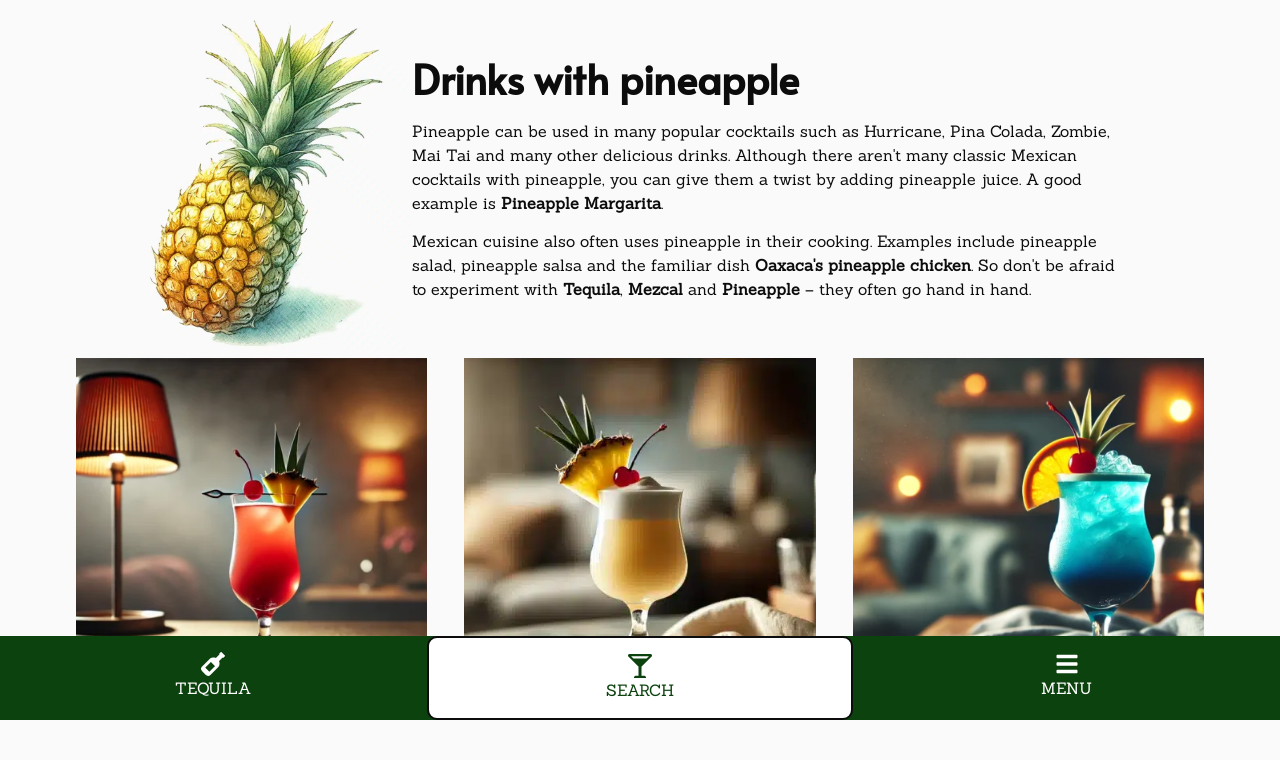

--- FILE ---
content_type: text/html; charset=UTF-8
request_url: https://tequilapop.dk/en/drinks/pineapple/
body_size: 17103
content:
<!doctype html>
<html lang="en" prefix="og: https://ogp.me/ns#">
<head>
	<meta charset="UTF-8">
	<meta name="viewport" content="width=device-width, initial-scale=1">
	<link rel="profile" href="https://gmpg.org/xfn/11">
	
<!-- Search Engine Optimization by Rank Math PRO - https://rankmath.com/ -->
<title>drinks with pineapple | tequilaPOP cocktail guide</title>
<meta name="description" content="Pineapple can be used in many popular cocktails such as Hurricane, Pina Colada, Zombie, Mai Tai and many other delicious drinks."/>
<meta name="robots" content="follow, index, max-snippet:-1, max-video-preview:-1, max-image-preview:large"/>
<link rel="canonical" href="https://tequilapop.dk/en/drinks/pineapple/" />
<meta property="og:locale" content="en_GB" />
<meta property="og:type" content="article" />
<meta property="og:title" content="drinks with pineapple | tequilaPOP cocktail guide" />
<meta property="og:description" content="Pineapple can be used in many popular cocktails such as Hurricane, Pina Colada, Zombie, Mai Tai and many other delicious drinks." />
<meta property="og:url" content="https://tequilapop.dk/en/drinks/pineapple/" />
<meta property="og:site_name" content="tequilaPOP" />
<meta property="article:publisher" content="https://www.facebook.com/Tequilapopdk" />
<meta property="og:image" content="https://tequilapop.dk/wp-admin/admin-ajax.php?action=rank_math_overlay_thumb&id=8128&type=tequilapop&hash=73151cac0b910844daf0f0ac1f2cb4f9" />
<meta property="og:image:secure_url" content="https://tequilapop.dk/wp-admin/admin-ajax.php?action=rank_math_overlay_thumb&id=8128&type=tequilapop&hash=73151cac0b910844daf0f0ac1f2cb4f9" />
<meta property="og:image:width" content="1117" />
<meta property="og:image:height" content="894" />
<meta property="og:image:alt" content="Margarita with lime" />
<meta property="og:image:type" content="image/jpeg" />
<meta name="twitter:card" content="summary_large_image" />
<meta name="twitter:title" content="drinks with pineapple | tequilaPOP cocktail guide" />
<meta name="twitter:description" content="Pineapple can be used in many popular cocktails such as Hurricane, Pina Colada, Zombie, Mai Tai and many other delicious drinks." />
<meta name="twitter:image" content="https://tequilapop.dk/wp-admin/admin-ajax.php?action=rank_math_overlay_thumb&id=8128&type=tequilapop&hash=73151cac0b910844daf0f0ac1f2cb4f9" />
<meta name="twitter:label1" content="Posts" />
<meta name="twitter:data1" content="8" />
<script type="application/ld+json" class="rank-math-schema-pro">{
    "@context": "https:\/\/schema.org",
    "@graph": [
        {
            "@type": "Organization",
            "@id": "https:\/\/tequilapop.dk\/en\/#organization",
            "name": "TequilaPop",
            "sameAs": [
                "https:\/\/www.facebook.com\/Tequilapopdk"
            ]
        },
        {
            "@type": "WebSite",
            "@id": "https:\/\/tequilapop.dk\/en\/#website",
            "url": "https:\/\/tequilapop.dk\/en",
            "name": "tequilaPOP",
            "publisher": {
                "@id": "https:\/\/tequilapop.dk\/en\/#organization"
            },
            "inLanguage": "en-GB"
        },
        {
            "@type": "BreadcrumbList",
            "@id": "https:\/\/tequilapop.dk\/en\/drinks\/pineapple\/#breadcrumb",
            "itemListElement": [
                {
                    "@type": "ListItem",
                    "position": "1",
                    "item": {
                        "@id": "https:\/\/tequilapop.dk",
                        "name": "Tequila &amp; Mezcal"
                    }
                },
                {
                    "@type": "ListItem",
                    "position": "2",
                    "item": {
                        "@id": "https:\/\/tequilapop.dk\/en\/drinks\/pineapple\/",
                        "name": "Pineapple"
                    }
                }
            ]
        },
        {
            "@type": "CollectionPage",
            "@id": "https:\/\/tequilapop.dk\/en\/drinks\/pineapple\/#webpage",
            "url": "https:\/\/tequilapop.dk\/en\/drinks\/pineapple\/",
            "name": "drinks with pineapple | tequilaPOP cocktail guide",
            "isPartOf": {
                "@id": "https:\/\/tequilapop.dk\/en\/#website"
            },
            "inLanguage": "en-GB",
            "breadcrumb": {
                "@id": "https:\/\/tequilapop.dk\/en\/drinks\/pineapple\/#breadcrumb"
            }
        }
    ]
}</script>
<!-- /Rank Math WordPress SEO plugin -->

<link rel="alternate" type="application/rss+xml" title="tequilaPOP &raquo; Feed" href="https://tequilapop.dk/en/feed/" />
<link rel="alternate" type="application/rss+xml" title="tequilaPOP &raquo; Comments Feed" href="https://tequilapop.dk/en/comments/feed/" />
<link rel="alternate" type="application/rss+xml" title="tequilaPOP &raquo; ananas Tag Feed" href="https://tequilapop.dk/en/drinks/pineapple/feed/" />
<style id='wp-img-auto-sizes-contain-inline-css'>
img:is([sizes=auto i],[sizes^="auto," i]){contain-intrinsic-size:3000px 1500px}
/*# sourceURL=wp-img-auto-sizes-contain-inline-css */
</style>
<style id='wp-emoji-styles-inline-css'>

	img.wp-smiley, img.emoji {
		display: inline !important;
		border: none !important;
		box-shadow: none !important;
		height: 1em !important;
		width: 1em !important;
		margin: 0 0.07em !important;
		vertical-align: -0.1em !important;
		background: none !important;
		padding: 0 !important;
	}
/*# sourceURL=wp-emoji-styles-inline-css */
</style>
<link rel='stylesheet' id='wp-block-library-css' href='https://tequilapop.dk/wp-includes/css/dist/block-library/style.min.css?ver=51b234bacbd55fe402ba234cd33ee6de' media='all' />
<style id='global-styles-inline-css'>
:root{--wp--preset--aspect-ratio--square: 1;--wp--preset--aspect-ratio--4-3: 4/3;--wp--preset--aspect-ratio--3-4: 3/4;--wp--preset--aspect-ratio--3-2: 3/2;--wp--preset--aspect-ratio--2-3: 2/3;--wp--preset--aspect-ratio--16-9: 16/9;--wp--preset--aspect-ratio--9-16: 9/16;--wp--preset--color--black: #000000;--wp--preset--color--cyan-bluish-gray: #abb8c3;--wp--preset--color--white: #ffffff;--wp--preset--color--pale-pink: #f78da7;--wp--preset--color--vivid-red: #cf2e2e;--wp--preset--color--luminous-vivid-orange: #ff6900;--wp--preset--color--luminous-vivid-amber: #fcb900;--wp--preset--color--light-green-cyan: #7bdcb5;--wp--preset--color--vivid-green-cyan: #00d084;--wp--preset--color--pale-cyan-blue: #8ed1fc;--wp--preset--color--vivid-cyan-blue: #0693e3;--wp--preset--color--vivid-purple: #9b51e0;--wp--preset--gradient--vivid-cyan-blue-to-vivid-purple: linear-gradient(135deg,rgb(6,147,227) 0%,rgb(155,81,224) 100%);--wp--preset--gradient--light-green-cyan-to-vivid-green-cyan: linear-gradient(135deg,rgb(122,220,180) 0%,rgb(0,208,130) 100%);--wp--preset--gradient--luminous-vivid-amber-to-luminous-vivid-orange: linear-gradient(135deg,rgb(252,185,0) 0%,rgb(255,105,0) 100%);--wp--preset--gradient--luminous-vivid-orange-to-vivid-red: linear-gradient(135deg,rgb(255,105,0) 0%,rgb(207,46,46) 100%);--wp--preset--gradient--very-light-gray-to-cyan-bluish-gray: linear-gradient(135deg,rgb(238,238,238) 0%,rgb(169,184,195) 100%);--wp--preset--gradient--cool-to-warm-spectrum: linear-gradient(135deg,rgb(74,234,220) 0%,rgb(151,120,209) 20%,rgb(207,42,186) 40%,rgb(238,44,130) 60%,rgb(251,105,98) 80%,rgb(254,248,76) 100%);--wp--preset--gradient--blush-light-purple: linear-gradient(135deg,rgb(255,206,236) 0%,rgb(152,150,240) 100%);--wp--preset--gradient--blush-bordeaux: linear-gradient(135deg,rgb(254,205,165) 0%,rgb(254,45,45) 50%,rgb(107,0,62) 100%);--wp--preset--gradient--luminous-dusk: linear-gradient(135deg,rgb(255,203,112) 0%,rgb(199,81,192) 50%,rgb(65,88,208) 100%);--wp--preset--gradient--pale-ocean: linear-gradient(135deg,rgb(255,245,203) 0%,rgb(182,227,212) 50%,rgb(51,167,181) 100%);--wp--preset--gradient--electric-grass: linear-gradient(135deg,rgb(202,248,128) 0%,rgb(113,206,126) 100%);--wp--preset--gradient--midnight: linear-gradient(135deg,rgb(2,3,129) 0%,rgb(40,116,252) 100%);--wp--preset--font-size--small: 13px;--wp--preset--font-size--medium: 20px;--wp--preset--font-size--large: 36px;--wp--preset--font-size--x-large: 42px;--wp--preset--spacing--20: 0.44rem;--wp--preset--spacing--30: 0.67rem;--wp--preset--spacing--40: 1rem;--wp--preset--spacing--50: 1.5rem;--wp--preset--spacing--60: 2.25rem;--wp--preset--spacing--70: 3.38rem;--wp--preset--spacing--80: 5.06rem;--wp--preset--shadow--natural: 6px 6px 9px rgba(0, 0, 0, 0.2);--wp--preset--shadow--deep: 12px 12px 50px rgba(0, 0, 0, 0.4);--wp--preset--shadow--sharp: 6px 6px 0px rgba(0, 0, 0, 0.2);--wp--preset--shadow--outlined: 6px 6px 0px -3px rgb(255, 255, 255), 6px 6px rgb(0, 0, 0);--wp--preset--shadow--crisp: 6px 6px 0px rgb(0, 0, 0);}:root { --wp--style--global--content-size: 800px;--wp--style--global--wide-size: 1200px; }:where(body) { margin: 0; }.wp-site-blocks > .alignleft { float: left; margin-right: 2em; }.wp-site-blocks > .alignright { float: right; margin-left: 2em; }.wp-site-blocks > .aligncenter { justify-content: center; margin-left: auto; margin-right: auto; }:where(.wp-site-blocks) > * { margin-block-start: 24px; margin-block-end: 0; }:where(.wp-site-blocks) > :first-child { margin-block-start: 0; }:where(.wp-site-blocks) > :last-child { margin-block-end: 0; }:root { --wp--style--block-gap: 24px; }:root :where(.is-layout-flow) > :first-child{margin-block-start: 0;}:root :where(.is-layout-flow) > :last-child{margin-block-end: 0;}:root :where(.is-layout-flow) > *{margin-block-start: 24px;margin-block-end: 0;}:root :where(.is-layout-constrained) > :first-child{margin-block-start: 0;}:root :where(.is-layout-constrained) > :last-child{margin-block-end: 0;}:root :where(.is-layout-constrained) > *{margin-block-start: 24px;margin-block-end: 0;}:root :where(.is-layout-flex){gap: 24px;}:root :where(.is-layout-grid){gap: 24px;}.is-layout-flow > .alignleft{float: left;margin-inline-start: 0;margin-inline-end: 2em;}.is-layout-flow > .alignright{float: right;margin-inline-start: 2em;margin-inline-end: 0;}.is-layout-flow > .aligncenter{margin-left: auto !important;margin-right: auto !important;}.is-layout-constrained > .alignleft{float: left;margin-inline-start: 0;margin-inline-end: 2em;}.is-layout-constrained > .alignright{float: right;margin-inline-start: 2em;margin-inline-end: 0;}.is-layout-constrained > .aligncenter{margin-left: auto !important;margin-right: auto !important;}.is-layout-constrained > :where(:not(.alignleft):not(.alignright):not(.alignfull)){max-width: var(--wp--style--global--content-size);margin-left: auto !important;margin-right: auto !important;}.is-layout-constrained > .alignwide{max-width: var(--wp--style--global--wide-size);}body .is-layout-flex{display: flex;}.is-layout-flex{flex-wrap: wrap;align-items: center;}.is-layout-flex > :is(*, div){margin: 0;}body .is-layout-grid{display: grid;}.is-layout-grid > :is(*, div){margin: 0;}body{padding-top: 0px;padding-right: 0px;padding-bottom: 0px;padding-left: 0px;}a:where(:not(.wp-element-button)){text-decoration: underline;}:root :where(.wp-element-button, .wp-block-button__link){background-color: #32373c;border-width: 0;color: #fff;font-family: inherit;font-size: inherit;font-style: inherit;font-weight: inherit;letter-spacing: inherit;line-height: inherit;padding-top: calc(0.667em + 2px);padding-right: calc(1.333em + 2px);padding-bottom: calc(0.667em + 2px);padding-left: calc(1.333em + 2px);text-decoration: none;text-transform: inherit;}.has-black-color{color: var(--wp--preset--color--black) !important;}.has-cyan-bluish-gray-color{color: var(--wp--preset--color--cyan-bluish-gray) !important;}.has-white-color{color: var(--wp--preset--color--white) !important;}.has-pale-pink-color{color: var(--wp--preset--color--pale-pink) !important;}.has-vivid-red-color{color: var(--wp--preset--color--vivid-red) !important;}.has-luminous-vivid-orange-color{color: var(--wp--preset--color--luminous-vivid-orange) !important;}.has-luminous-vivid-amber-color{color: var(--wp--preset--color--luminous-vivid-amber) !important;}.has-light-green-cyan-color{color: var(--wp--preset--color--light-green-cyan) !important;}.has-vivid-green-cyan-color{color: var(--wp--preset--color--vivid-green-cyan) !important;}.has-pale-cyan-blue-color{color: var(--wp--preset--color--pale-cyan-blue) !important;}.has-vivid-cyan-blue-color{color: var(--wp--preset--color--vivid-cyan-blue) !important;}.has-vivid-purple-color{color: var(--wp--preset--color--vivid-purple) !important;}.has-black-background-color{background-color: var(--wp--preset--color--black) !important;}.has-cyan-bluish-gray-background-color{background-color: var(--wp--preset--color--cyan-bluish-gray) !important;}.has-white-background-color{background-color: var(--wp--preset--color--white) !important;}.has-pale-pink-background-color{background-color: var(--wp--preset--color--pale-pink) !important;}.has-vivid-red-background-color{background-color: var(--wp--preset--color--vivid-red) !important;}.has-luminous-vivid-orange-background-color{background-color: var(--wp--preset--color--luminous-vivid-orange) !important;}.has-luminous-vivid-amber-background-color{background-color: var(--wp--preset--color--luminous-vivid-amber) !important;}.has-light-green-cyan-background-color{background-color: var(--wp--preset--color--light-green-cyan) !important;}.has-vivid-green-cyan-background-color{background-color: var(--wp--preset--color--vivid-green-cyan) !important;}.has-pale-cyan-blue-background-color{background-color: var(--wp--preset--color--pale-cyan-blue) !important;}.has-vivid-cyan-blue-background-color{background-color: var(--wp--preset--color--vivid-cyan-blue) !important;}.has-vivid-purple-background-color{background-color: var(--wp--preset--color--vivid-purple) !important;}.has-black-border-color{border-color: var(--wp--preset--color--black) !important;}.has-cyan-bluish-gray-border-color{border-color: var(--wp--preset--color--cyan-bluish-gray) !important;}.has-white-border-color{border-color: var(--wp--preset--color--white) !important;}.has-pale-pink-border-color{border-color: var(--wp--preset--color--pale-pink) !important;}.has-vivid-red-border-color{border-color: var(--wp--preset--color--vivid-red) !important;}.has-luminous-vivid-orange-border-color{border-color: var(--wp--preset--color--luminous-vivid-orange) !important;}.has-luminous-vivid-amber-border-color{border-color: var(--wp--preset--color--luminous-vivid-amber) !important;}.has-light-green-cyan-border-color{border-color: var(--wp--preset--color--light-green-cyan) !important;}.has-vivid-green-cyan-border-color{border-color: var(--wp--preset--color--vivid-green-cyan) !important;}.has-pale-cyan-blue-border-color{border-color: var(--wp--preset--color--pale-cyan-blue) !important;}.has-vivid-cyan-blue-border-color{border-color: var(--wp--preset--color--vivid-cyan-blue) !important;}.has-vivid-purple-border-color{border-color: var(--wp--preset--color--vivid-purple) !important;}.has-vivid-cyan-blue-to-vivid-purple-gradient-background{background: var(--wp--preset--gradient--vivid-cyan-blue-to-vivid-purple) !important;}.has-light-green-cyan-to-vivid-green-cyan-gradient-background{background: var(--wp--preset--gradient--light-green-cyan-to-vivid-green-cyan) !important;}.has-luminous-vivid-amber-to-luminous-vivid-orange-gradient-background{background: var(--wp--preset--gradient--luminous-vivid-amber-to-luminous-vivid-orange) !important;}.has-luminous-vivid-orange-to-vivid-red-gradient-background{background: var(--wp--preset--gradient--luminous-vivid-orange-to-vivid-red) !important;}.has-very-light-gray-to-cyan-bluish-gray-gradient-background{background: var(--wp--preset--gradient--very-light-gray-to-cyan-bluish-gray) !important;}.has-cool-to-warm-spectrum-gradient-background{background: var(--wp--preset--gradient--cool-to-warm-spectrum) !important;}.has-blush-light-purple-gradient-background{background: var(--wp--preset--gradient--blush-light-purple) !important;}.has-blush-bordeaux-gradient-background{background: var(--wp--preset--gradient--blush-bordeaux) !important;}.has-luminous-dusk-gradient-background{background: var(--wp--preset--gradient--luminous-dusk) !important;}.has-pale-ocean-gradient-background{background: var(--wp--preset--gradient--pale-ocean) !important;}.has-electric-grass-gradient-background{background: var(--wp--preset--gradient--electric-grass) !important;}.has-midnight-gradient-background{background: var(--wp--preset--gradient--midnight) !important;}.has-small-font-size{font-size: var(--wp--preset--font-size--small) !important;}.has-medium-font-size{font-size: var(--wp--preset--font-size--medium) !important;}.has-large-font-size{font-size: var(--wp--preset--font-size--large) !important;}.has-x-large-font-size{font-size: var(--wp--preset--font-size--x-large) !important;}
:root :where(.wp-block-pullquote){font-size: 1.5em;line-height: 1.6;}
/*# sourceURL=global-styles-inline-css */
</style>
<link rel='stylesheet' id='hello-elementor-css' href='https://tequilapop.dk/wp-content/themes/hello-elementor/assets/css/reset.css?ver=3.4.4' media='all' />
<link rel='stylesheet' id='hello-elementor-theme-style-css' href='https://tequilapop.dk/wp-content/themes/hello-elementor/assets/css/theme.css?ver=3.4.4' media='all' />
<link rel='stylesheet' id='hello-elementor-header-footer-css' href='https://tequilapop.dk/wp-content/themes/hello-elementor/assets/css/header-footer.css?ver=3.4.4' media='all' />
<link rel='stylesheet' id='elementor-frontend-css' href='https://tequilapop.dk/wp-content/uploads/elementor/css/custom-frontend.min.css?ver=1769294975' media='all' />
<link rel='stylesheet' id='elementor-post-6121-css' href='https://tequilapop.dk/wp-content/uploads/elementor/css/post-6121.css?ver=1769294975' media='all' />
<link rel='stylesheet' id='dashicons-css' href='https://tequilapop.dk/wp-includes/css/dashicons.min.css?ver=51b234bacbd55fe402ba234cd33ee6de' media='all' />
<link rel='stylesheet' id='pp-extensions-css' href='https://tequilapop.dk/wp-content/plugins/powerpack-elements/assets/css/min/extensions.min.css?ver=2.12.13' media='all' />
<link rel='stylesheet' id='elementor-post-98-css' href='https://tequilapop.dk/wp-content/uploads/elementor/css/post-98.css?ver=1769294975' media='all' />
<link rel='stylesheet' id='pp-header-layout-style-css' href='https://tequilapop.dk/wp-content/plugins/powerpack-elements/assets/css/min/header-layout.min.css?ver=2.12.13' media='all' />
<link rel='stylesheet' id='widget-icon-box-css' href='https://tequilapop.dk/wp-content/uploads/elementor/css/custom-widget-icon-box.min.css?ver=1769294975' media='all' />
<link rel='stylesheet' id='widget-image-css' href='https://tequilapop.dk/wp-content/plugins/elementor/assets/css/widget-image.min.css?ver=3.34.2' media='all' />
<link rel='stylesheet' id='widget-image-box-css' href='https://tequilapop.dk/wp-content/uploads/elementor/css/custom-widget-image-box.min.css?ver=1769294975' media='all' />
<link rel='stylesheet' id='pp-elementor-grid-css' href='https://tequilapop.dk/wp-content/plugins/powerpack-elements/assets/css/min/elementor-grid.min.css?ver=2.12.13' media='all' />
<link rel='stylesheet' id='widget-pp-posts-css' href='https://tequilapop.dk/wp-content/plugins/powerpack-elements/assets/css/min/widget-posts.min.css?ver=2.12.13' media='all' />
<link rel='stylesheet' id='widget-search-css' href='https://tequilapop.dk/wp-content/plugins/elementor-pro/assets/css/widget-search.min.css?ver=3.34.2' media='all' />
<link rel='stylesheet' id='e-popup-css' href='https://tequilapop.dk/wp-content/plugins/elementor-pro/assets/css/conditionals/popup.min.css?ver=3.34.2' media='all' />
<link rel='stylesheet' id='widget-heading-css' href='https://tequilapop.dk/wp-content/plugins/elementor/assets/css/widget-heading.min.css?ver=3.34.2' media='all' />
<link rel='stylesheet' id='elementor-post-15279-css' href='https://tequilapop.dk/wp-content/uploads/elementor/css/post-15279.css?ver=1769294976' media='all' />
<link rel='stylesheet' id='elementor-post-6773-css' href='https://tequilapop.dk/wp-content/uploads/elementor/css/post-6773.css?ver=1769294976' media='all' />
<link rel='stylesheet' id='elementor-post-15304-css' href='https://tequilapop.dk/wp-content/uploads/elementor/css/post-15304.css?ver=1769294976' media='all' />
<link rel='stylesheet' id='elementor-post-8861-css' href='https://tequilapop.dk/wp-content/uploads/elementor/css/post-8861.css?ver=1769294976' media='all' />
<link rel='stylesheet' id='trp-language-switcher-v2-css' href='https://tequilapop.dk/wp-content/plugins/translatepress-multilingual/assets/css/trp-language-switcher-v2.css?ver=3.0.7' media='all' />
<link rel='stylesheet' id='elementor-gf-local-sanchez-css' href='https://tequilapop.dk/wp-content/uploads/elementor/google-fonts/css/sanchez.css?ver=1742251777' media='all' />
<link rel='stylesheet' id='elementor-gf-local-alata-css' href='https://tequilapop.dk/wp-content/uploads/elementor/google-fonts/css/alata.css?ver=1742251778' media='all' />
<script id="jquery-core-js-extra">
var pp = {"ajax_url":"https://tequilapop.dk/wp-admin/admin-ajax.php"};
//# sourceURL=jquery-core-js-extra
</script>
<script src="https://tequilapop.dk/wp-includes/js/jquery/jquery.min.js?ver=3.7.1" id="jquery-core-js"></script>
<script src="https://tequilapop.dk/wp-includes/js/jquery/jquery-migrate.min.js?ver=3.4.1" id="jquery-migrate-js"></script>
<script src="https://tequilapop.dk/wp-content/plugins/translatepress-multilingual/assets/js/trp-frontend-language-switcher.js?ver=3.0.7" id="trp-language-switcher-js-v2-js"></script>
<link rel="https://api.w.org/" href="https://tequilapop.dk/en/wp-json/" /><link rel="alternate" title="JSON" type="application/json" href="https://tequilapop.dk/en/wp-json/wp/v2/tags/243" /><link rel="alternate" hreflang="da-DK" href="https://tequilapop.dk/drinks/ananas/"/>
<link rel="alternate" hreflang="en-GB" href="https://tequilapop.dk/en/drinks/pineapple/"/>
<link rel="alternate" hreflang="nb-NO" href="https://tequilapop.dk/no/drinker/ananas/"/>
<link rel="alternate" hreflang="sv-SE" href="https://tequilapop.dk/se/drinkar/ananas/"/>
<link rel="alternate" hreflang="da" href="https://tequilapop.dk/drinks/ananas/"/>
<link rel="alternate" hreflang="en" href="https://tequilapop.dk/en/drinks/pineapple/"/>
<link rel="alternate" hreflang="nb" href="https://tequilapop.dk/no/drinker/ananas/"/>
<link rel="alternate" hreflang="sv" href="https://tequilapop.dk/se/drinkar/ananas/"/>
<meta name="generator" content="Elementor 3.34.2; features: e_font_icon_svg, additional_custom_breakpoints; settings: css_print_method-external, google_font-enabled, font_display-auto">
			<style>
				.e-con.e-parent:nth-of-type(n+4):not(.e-lazyloaded):not(.e-no-lazyload),
				.e-con.e-parent:nth-of-type(n+4):not(.e-lazyloaded):not(.e-no-lazyload) * {
					background-image: none !important;
				}
				@media screen and (max-height: 1024px) {
					.e-con.e-parent:nth-of-type(n+3):not(.e-lazyloaded):not(.e-no-lazyload),
					.e-con.e-parent:nth-of-type(n+3):not(.e-lazyloaded):not(.e-no-lazyload) * {
						background-image: none !important;
					}
				}
				@media screen and (max-height: 640px) {
					.e-con.e-parent:nth-of-type(n+2):not(.e-lazyloaded):not(.e-no-lazyload),
					.e-con.e-parent:nth-of-type(n+2):not(.e-lazyloaded):not(.e-no-lazyload) * {
						background-image: none !important;
					}
				}
			</style>
			<script id="google_gtagjs" src="https://www.googletagmanager.com/gtag/js?id=G-LDSF3BWZ6C" async></script>
<script id="google_gtagjs-inline">
window.dataLayer = window.dataLayer || [];function gtag(){dataLayer.push(arguments);}gtag('js', new Date());gtag('config', 'G-LDSF3BWZ6C', {} );
</script>
			<meta name="theme-color" content="#FFFFFF">
			<link rel="icon" href="https://tequilapop.dk/wp-content/uploads/2023/04/cropped-tequilapop-32x32.png" sizes="32x32" />
<link rel="icon" href="https://tequilapop.dk/wp-content/uploads/2023/04/cropped-tequilapop-192x192.png" sizes="192x192" />
<link rel="apple-touch-icon" href="https://tequilapop.dk/wp-content/uploads/2023/04/cropped-tequilapop-180x180.png" />
<meta name="msapplication-TileImage" content="https://tequilapop.dk/wp-content/uploads/2023/04/cropped-tequilapop-270x270.png" />
</head>
<body data-rsssl="1" class="archive tag tag-ananas tag-243 wp-custom-logo wp-embed-responsive wp-theme-hello-elementor eio-default translatepress-en_GB hello-elementor-default pp-elementor-header-footer elementor-page-6773 elementor-default elementor-template-full-width elementor-kit-6121">


<a class="skip-link screen-reader-text" href="#content" data-no-translation="" data-trp-gettext="">Skip to content</a>

		<header data-elementor-type="header" data-elementor-id="15279" class="elementor elementor-15279 elementor-location-header" data-elementor-post-type="elementor_library">
			<div class="elementor-element elementor-element-ff7fb0f e-con-full e-flex e-con e-parent" data-id="ff7fb0f" data-element_type="container" data-settings="{&quot;background_background&quot;:&quot;classic&quot;,&quot;position&quot;:&quot;fixed&quot;}">
				<div data-pp-wrapper-link="{&quot;url&quot;:&quot;https:\/\/tequilapop.dk\/en\/the-ultimate-tequila-guide\/&quot;,&quot;is_external&quot;:&quot;&quot;,&quot;nofollow&quot;:&quot;&quot;}" class="pp-wrapper-link elementor-element elementor-element-9369feb e-transform elementor-tablet-position-block-start elementor-widget__width-initial elementor-view-default elementor-position-block-start elementor-mobile-position-block-start elementor-widget elementor-widget-icon-box" data-id="9369feb" data-element_type="widget" data-settings="{&quot;_transform_scale_effect_hover&quot;:{&quot;unit&quot;:&quot;px&quot;,&quot;size&quot;:1.100000000000000088817841970012523233890533447265625,&quot;sizes&quot;:[]},&quot;_transform_scale_effect_hover_tablet&quot;:{&quot;unit&quot;:&quot;px&quot;,&quot;size&quot;:&quot;&quot;,&quot;sizes&quot;:[]},&quot;_transform_scale_effect_hover_mobile&quot;:{&quot;unit&quot;:&quot;px&quot;,&quot;size&quot;:&quot;&quot;,&quot;sizes&quot;:[]}}" data-widget_type="icon-box.default">
				<div class="elementor-widget-container">
							<div class="elementor-icon-box-wrapper">

						<div class="elementor-icon-box-icon">
				<span  class="elementor-icon">
				<svg aria-hidden="true" class="e-font-icon-svg e-fas-wine-bottle" viewbox="0 0 512 512" xmlns="http://www.w3.org/2000/svg"><path d="M507.31 72.57L439.43 4.69c-6.25-6.25-16.38-6.25-22.63 0l-22.63 22.63c-6.25 6.25-6.25 16.38 0 22.63l-76.67 76.67c-46.58-19.7-102.4-10.73-140.37 27.23L18.75 312.23c-24.99 24.99-24.99 65.52 0 90.51l90.51 90.51c24.99 24.99 65.52 24.99 90.51 0l158.39-158.39c37.96-37.96 46.93-93.79 27.23-140.37l76.67-76.67c6.25 6.25 16.38 6.25 22.63 0l22.63-22.63c6.24-6.24 6.24-16.37-.01-22.62zM179.22 423.29l-90.51-90.51 122.04-122.04 90.51 90.51-122.04 122.04z"></path></svg>				</span>
			</div>
			
						<div class="elementor-icon-box-content">

									<span class="elementor-icon-box-title">
						<span  >
							TEQUILA						</span>
					</span>
				
				
			</div>
			
		</div>
						</div>
				</div>
				<div data-pp-wrapper-link="{&quot;url&quot;:&quot;#elementor-action%3Aaction%3Dpopup%3Aopen%26settings%3DeyJpZCI6IjE1MzA0IiwidG9nZ2xlIjpmYWxzZX0%3D&quot;,&quot;is_external&quot;:&quot;on&quot;,&quot;nofollow&quot;:&quot;&quot;}" class="pp-wrapper-link elementor-element elementor-element-844d89d e-transform elementor-widget__width-initial elementor-view-default elementor-position-block-start elementor-mobile-position-block-start elementor-widget elementor-widget-icon-box" data-dce-advanced-background-color="#FFFFFF" data-id="844d89d" data-element_type="widget" data-settings="{&quot;_transform_scale_effect_hover&quot;:{&quot;unit&quot;:&quot;px&quot;,&quot;size&quot;:1.100000000000000088817841970012523233890533447265625,&quot;sizes&quot;:[]},&quot;_transform_scale_effect_hover_tablet&quot;:{&quot;unit&quot;:&quot;px&quot;,&quot;size&quot;:&quot;&quot;,&quot;sizes&quot;:[]},&quot;_transform_scale_effect_hover_mobile&quot;:{&quot;unit&quot;:&quot;px&quot;,&quot;size&quot;:&quot;&quot;,&quot;sizes&quot;:[]}}" data-widget_type="icon-box.default">
				<div class="elementor-widget-container">
							<div class="elementor-icon-box-wrapper">

						<div class="elementor-icon-box-icon">
				<span  class="elementor-icon">
				<svg aria-hidden="true" class="e-font-icon-svg e-fas-glass-martini-alt" viewbox="0 0 512 512" xmlns="http://www.w3.org/2000/svg"><path d="M502.05 57.6C523.3 36.34 508.25 0 478.2 0H33.8C3.75 0-11.3 36.34 9.95 57.6L224 271.64V464h-56c-22.09 0-40 17.91-40 40 0 4.42 3.58 8 8 8h240c4.42 0 8-3.58 8-8 0-22.09-17.91-40-40-40h-56V271.64L502.05 57.6zM443.77 48l-48 48H116.24l-48-48h375.53z"></path></svg>				</span>
			</div>
			
						<div class="elementor-icon-box-content">

									<span class="elementor-icon-box-title">
						<span  >
							SEARCH						</span>
					</span>
				
				
			</div>
			
		</div>
						</div>
				</div>
				<div data-pp-wrapper-link="{&quot;url&quot;:&quot;#elementor-action%3Aaction%3Dpopup%3Aopen%26settings%3DeyJpZCI6IjEzODYzIiwidG9nZ2xlIjpmYWxzZX0%3D&quot;,&quot;is_external&quot;:&quot;&quot;,&quot;nofollow&quot;:&quot;&quot;}" class="pp-wrapper-link elementor-element elementor-element-a1033f6 e-transform elementor-tablet-position-block-start elementor-widget__width-initial elementor-view-default elementor-position-block-start elementor-mobile-position-block-start elementor-widget elementor-widget-icon-box" data-id="a1033f6" data-element_type="widget" data-settings="{&quot;_transform_scale_effect_hover&quot;:{&quot;unit&quot;:&quot;px&quot;,&quot;size&quot;:1.100000000000000088817841970012523233890533447265625,&quot;sizes&quot;:[]},&quot;_transform_scale_effect_hover_tablet&quot;:{&quot;unit&quot;:&quot;px&quot;,&quot;size&quot;:&quot;&quot;,&quot;sizes&quot;:[]},&quot;_transform_scale_effect_hover_mobile&quot;:{&quot;unit&quot;:&quot;px&quot;,&quot;size&quot;:&quot;&quot;,&quot;sizes&quot;:[]}}" data-widget_type="icon-box.default">
				<div class="elementor-widget-container">
							<div class="elementor-icon-box-wrapper">

						<div class="elementor-icon-box-icon">
				<span  class="elementor-icon">
				<svg aria-hidden="true" class="e-font-icon-svg e-fas-bars" viewbox="0 0 448 512" xmlns="http://www.w3.org/2000/svg"><path d="M16 132h416c8.837 0 16-7.163 16-16V76c0-8.837-7.163-16-16-16H16C7.163 60 0 67.163 0 76v40c0 8.837 7.163 16 16 16zm0 160h416c8.837 0 16-7.163 16-16v-40c0-8.837-7.163-16-16-16H16c-8.837 0-16 7.163-16 16v40c0 8.837 7.163 16 16 16zm0 160h416c8.837 0 16-7.163 16-16v-40c0-8.837-7.163-16-16-16H16c-8.837 0-16 7.163-16 16v40c0 8.837 7.163 16 16 16z"></path></svg>				</span>
			</div>
			
						<div class="elementor-icon-box-content">

									<span class="elementor-icon-box-title">
						<span  >
							MENU						</span>
					</span>
				
				
			</div>
			
		</div>
						</div>
				</div>
				</div>
				</header>
				<div data-elementor-type="archive" data-elementor-id="6773" class="elementor elementor-6773 elementor-location-archive" data-elementor-post-type="elementor_library">
			<div class="elementor-element elementor-element-c4cedd7 e-flex e-con-boxed e-con e-parent" data-id="c4cedd7" data-element_type="container" data-settings="{&quot;background_background&quot;:&quot;classic&quot;}">
					<div class="e-con-inner">
				<div class="elementor-element elementor-element-95e9bcf elementor-widget__width-initial elementor-widget-mobile__width-inherit elementor-widget elementor-widget-image" data-id="95e9bcf" data-element_type="widget" data-widget_type="image.default">
				<div class="elementor-widget-container">
															<img fetchpriority="high" width="800" height="800" src="https://tequilapop.dk/wp-content/uploads/2024/07/ananas.jpg" class="attachment-large size-large wp-image-14923" alt="" srcset="https://tequilapop.dk/wp-content/uploads/2024/07/ananas.jpg 1080w, https://tequilapop.dk/wp-content/uploads/2024/07/ananas-720x720.jpg 720w, https://tequilapop.dk/wp-content/uploads/2024/07/ananas-300x300.jpg 300w, https://tequilapop.dk/wp-content/uploads/2024/07/ananas-768x768.jpg 768w, https://tequilapop.dk/wp-content/uploads/2024/07/ananas-12x12.jpg 12w" sizes="(max-width: 800px) 100vw, 800px" />															</div>
				</div>
				<div class="elementor-element elementor-element-b44f588 elementor-vertical-align-top elementor-widget__width-initial elementor-widget-mobile__width-inherit elementor-widget elementor-widget-image-box" data-id="b44f588" data-element_type="widget" data-widget_type="image-box.default">
				<div class="elementor-widget-container">
					<div class="elementor-image-box-wrapper"><div class="elementor-image-box-content"><h1 class="elementor-image-box-title">Drinks with pineapple</h1><p class="elementor-image-box-description"><p>Pineapple can be used in many popular cocktails such as Hurricane, Pina Colada, Zombie, Mai Tai and many other delicious drinks. Although there aren&#039;t many classic Mexican cocktails with pineapple, you can give them a twist by adding pineapple juice. A good example is <a href="https://tequilapop.dk/en/drink/pineapple-margarita/">Pineapple Margarita</a>.</p>
<p>Mexican cuisine also often uses pineapple in their cooking. Examples include pineapple salad, pineapple salsa and the familiar dish <a href="https://www.veramexicana.com/us/recipe/pineapple-chicken-recipe">Oaxaca&#039;s pineapple chicken</a>. So don&#039;t be afraid to experiment with <a href="https://tequilapop.dk/en/mexicansk/tequila/">Tequila</a>, <a href="https://tequilapop.dk/en/mexicansk/mezcal/">Mezcal</a> and <a href="https://tequilapop.dk/en/ingredienser/pineapple/">Pineapple</a> – they often go hand in hand.</p>
</p></div></div>				</div>
				</div>
				<div class="elementor-element elementor-element-402c601 elementor-widget__width-inherit pp-posts-thumbnail-ratio elementor-grid-3 elementor-grid-tablet-2 elementor-grid-mobile-1 elementor-widget elementor-widget-pp-posts" data-id="402c601" data-element_type="widget" data-widget_type="pp-posts.classic">
				<div class="elementor-widget-container">
							<div class="pp-posts-container">
			
										
			<div class="pp-posts pp-posts-skin-classic pp-elementor-grid pp-posts-grid" data-query-type="main" data-layout="masonry" data-page="6773" data-skin="classic">
											<div class="pp-post-wrap pp-grid-item-wrap post-12508 post type-post status-publish format-standard has-post-thumbnail hentry category-drink tag-ananas tag-angostura-bitters tag-appelsinlikoer tag-benedictine-likoer tag-gin tag-grenadine tag-kirsebaer tag-lime">
						<div class="pp-post pp-grid-item">
						<div class="pp-post-thumbnail">
			<a class="pp-post-thumbnail-wrap" href="https://tequilapop.dk/en/drink/singapore-sling/" title="Singapore Sling">
				<img width="768" height="439" src="https://tequilapop.dk/wp-content/uploads/2023/05/singapore_sling_cocktail-768x439.webp" class="attachment-medium_large size-medium_large wp-image-15787" alt="Singapore Sling cocktail in a tropical glass with pineapple and mint." />			</a>
		</div>
		
				
				<div class="pp-post-content-wrap">
					<div class="pp-post-content">
												<h2 class="pp-post-title">
				<a href="https://tequilapop.dk/en/drink/singapore-sling/">Singapore Sling</a>			</h2>
							<div class="pp-post-terms-wrap">
			<span class="pp-post-terms">
				<span class="pp-post-term"><a href="https://tequilapop.dk/en/drinks/pineapple/">Pineapple</a></span><span class="pp-post-term"><a href="https://tequilapop.dk/en/drinks/angostura-bitters/">angostura bitters</a></span><span class="pp-post-term"><a href="https://tequilapop.dk/en/drinks/orange-licorice/">orange liqueur</a></span>			</span>
		</div>
									</div>
									</div>

							</div>
					</div>
				<div class="pp-post-wrap pp-grid-item-wrap post-10885 post type-post status-publish format-standard has-post-thumbnail hentry category-drink tag-ananas tag-kokos tag-rom tag-sukkersirup">
						<div class="pp-post pp-grid-item">
						<div class="pp-post-thumbnail">
			<a class="pp-post-thumbnail-wrap" href="https://tequilapop.dk/en/drink/pina-colada/" title=" Pina Colada">
				<img width="768" height="439" src="https://tequilapop.dk/wp-content/uploads/2023/04/Pina_Colada-768x439.webp" class="attachment-medium_large size-medium_large wp-image-15586" alt="" />			</a>
		</div>
		
				
				<div class="pp-post-content-wrap">
					<div class="pp-post-content">
												<h2 class="pp-post-title">
				<a href="https://tequilapop.dk/en/drink/pina-colada/"> Pina Colada</a>			</h2>
							<div class="pp-post-terms-wrap">
			<span class="pp-post-terms">
				<span class="pp-post-term"><a href="https://tequilapop.dk/en/drinks/pineapple/">Pineapple</a></span><span class="pp-post-term"><a href="https://tequilapop.dk/en/drinks/coconut/">coconut</a></span><span class="pp-post-term"><a href="https://tequilapop.dk/en/drinks/rome/">Rome</a></span>			</span>
		</div>
									</div>
									</div>

							</div>
					</div>
				<div class="pp-post-wrap pp-grid-item-wrap post-14217 post type-post status-publish format-standard has-post-thumbnail hentry category-drink tag-ananas tag-blue-curacao tag-kokos tag-rom">
						<div class="pp-post pp-grid-item">
						<div class="pp-post-thumbnail">
			<a class="pp-post-thumbnail-wrap" href="https://tequilapop.dk/en/drink/blue-hawaii/" title="Blue Hawaii">
				<img loading="lazy" width="768" height="439" src="https://tequilapop.dk/wp-content/uploads/2023/04/Blue_Hawaii-768x439.webp" class="attachment-medium_large size-medium_large wp-image-15685" alt="" />			</a>
		</div>
		
				
				<div class="pp-post-content-wrap">
					<div class="pp-post-content">
												<h2 class="pp-post-title">
				<a href="https://tequilapop.dk/en/drink/blue-hawaii/">Blue Hawaii</a>			</h2>
							<div class="pp-post-terms-wrap">
			<span class="pp-post-terms">
				<span class="pp-post-term"><a href="https://tequilapop.dk/en/drinks/pineapple/">Pineapple</a></span><span class="pp-post-term"><a href="https://tequilapop.dk/en/drinks/blue-curacao/">blue curacao</a></span><span class="pp-post-term"><a href="https://tequilapop.dk/en/drinks/coconut/">coconut</a></span>			</span>
		</div>
									</div>
									</div>

							</div>
					</div>
				<div class="pp-post-wrap pp-grid-item-wrap post-14992 post type-post status-publish format-standard has-post-thumbnail hentry category-drink tag-ananas tag-campari tag-lime tag-rom tag-sukkersirup">
						<div class="pp-post pp-grid-item">
						<div class="pp-post-thumbnail">
			<a class="pp-post-thumbnail-wrap" href="https://tequilapop.dk/en/drink/jungle-bird/" title="Jungle Bird">
				<img loading="lazy" width="768" height="961" src="https://tequilapop.dk/wp-content/uploads/2024/04/jungle_bird-e1712125482693-768x961.webp" class="attachment-medium_large size-medium_large wp-image-14506" alt="" />			</a>
		</div>
		
				
				<div class="pp-post-content-wrap">
					<div class="pp-post-content">
												<h2 class="pp-post-title">
				<a href="https://tequilapop.dk/en/drink/jungle-bird/">Jungle Bird</a>			</h2>
							<div class="pp-post-terms-wrap">
			<span class="pp-post-terms">
				<span class="pp-post-term"><a href="https://tequilapop.dk/en/drinks/pineapple/">Pineapple</a></span><span class="pp-post-term"><a href="https://tequilapop.dk/en/drinks/campari/">Campari</a></span><span class="pp-post-term"><a href="https://tequilapop.dk/en/drinks/lime/">lime</a></span>			</span>
		</div>
									</div>
									</div>

							</div>
					</div>
				<div class="pp-post-wrap pp-grid-item-wrap post-15463 post type-post status-publish format-standard has-post-thumbnail hentry category-drink tag-ananas tag-lime tag-rom tag-sukkersirup">
						<div class="pp-post pp-grid-item">
						<div class="pp-post-thumbnail">
			<a class="pp-post-thumbnail-wrap" href="https://tequilapop.dk/en/drink/pineapple-daiquiri/" title="Pineapple Daiquiri">
				<img loading="lazy" width="768" height="983" src="https://tequilapop.dk/wp-content/uploads/2024/07/ananas_daiquiri-e1722108273757-768x983.webp" class="attachment-medium_large size-medium_large wp-image-15395" alt="" />			</a>
		</div>
		
				
				<div class="pp-post-content-wrap">
					<div class="pp-post-content">
												<h2 class="pp-post-title">
				<a href="https://tequilapop.dk/en/drink/pineapple-daiquiri/">Pineapple Daiquiri</a>			</h2>
							<div class="pp-post-terms-wrap">
			<span class="pp-post-terms">
				<span class="pp-post-term"><a href="https://tequilapop.dk/en/drinks/pineapple/">Pineapple</a></span><span class="pp-post-term"><a href="https://tequilapop.dk/en/drinks/lime/">lime</a></span><span class="pp-post-term"><a href="https://tequilapop.dk/en/drinks/rome/">Rome</a></span>			</span>
		</div>
									</div>
									</div>

							</div>
					</div>
				<div class="pp-post-wrap pp-grid-item-wrap post-12852 post type-post status-publish format-standard has-post-thumbnail hentry category-drink tag-ananas tag-appelsin tag-brombaer tag-fersken tag-tranebaer tag-vodka">
						<div class="pp-post pp-grid-item">
						<div class="pp-post-thumbnail">
			<a class="pp-post-thumbnail-wrap" href="https://tequilapop.dk/en/drink/sex-on-the-beach/" title="Sex on the Beach">
				<img loading="lazy" width="768" height="439" src="https://tequilapop.dk/wp-content/uploads/2022/03/Sex_on_the_Beac_cocktail-768x439.webp" class="attachment-medium_large size-medium_large wp-image-15590" alt="" />			</a>
		</div>
		
				
				<div class="pp-post-content-wrap">
					<div class="pp-post-content">
												<h2 class="pp-post-title">
				<a href="https://tequilapop.dk/en/drink/sex-on-the-beach/">Sex on the Beach</a>			</h2>
							<div class="pp-post-terms-wrap">
			<span class="pp-post-terms">
				<span class="pp-post-term"><a href="https://tequilapop.dk/en/drinks/pineapple/">Pineapple</a></span><span class="pp-post-term"><a href="https://tequilapop.dk/en/drinks/orange/">orange</a></span><span class="pp-post-term"><a href="https://tequilapop.dk/en/drinks/blackberry/">blackberry</a></span>			</span>
		</div>
									</div>
									</div>

							</div>
					</div>
				<div class="pp-post-wrap pp-grid-item-wrap post-9958 post type-post status-publish format-standard has-post-thumbnail hentry category-drink category-tequila tag-agavesirup tag-ananas tag-appelsinlikoer tag-lime tag-tequila-reposado">
						<div class="pp-post pp-grid-item">
						<div class="pp-post-thumbnail">
			<a class="pp-post-thumbnail-wrap" href="https://tequilapop.dk/en/drink/pineapple-margarita/" title="Pineapple Margarita">
				<img loading="lazy" width="768" height="960" src="https://tequilapop.dk/wp-content/uploads/2021/01/ananas_margarita-768x960.jpg" class="attachment-medium_large size-medium_large wp-image-10000" alt="pineapple_margarita" />			</a>
		</div>
		
				
				<div class="pp-post-content-wrap">
					<div class="pp-post-content">
												<h2 class="pp-post-title">
				<a href="https://tequilapop.dk/en/drink/pineapple-margarita/">Pineapple Margarita</a>			</h2>
							<div class="pp-post-terms-wrap">
			<span class="pp-post-terms">
				<span class="pp-post-term"><a href="https://tequilapop.dk/en/drinks/agave-syrup/">agave syrup</a></span><span class="pp-post-term"><a href="https://tequilapop.dk/en/drinks/pineapple/">Pineapple</a></span><span class="pp-post-term"><a href="https://tequilapop.dk/en/drinks/orange-licorice/">orange liqueur</a></span>			</span>
		</div>
									</div>
									</div>

							</div>
					</div>
				<div class="pp-post-wrap pp-grid-item-wrap post-13716 post type-post status-publish format-standard has-post-thumbnail hentry category-drink tag-ananas tag-citron tag-floede tag-vanilje tag-vodka">
						<div class="pp-post pp-grid-item">
						<div class="pp-post-thumbnail">
			<a class="pp-post-thumbnail-wrap" href="https://tequilapop.dk/en/drink/copenhagen-bar/" title="Copenhagen bar">
				<img loading="lazy" width="768" height="439" src="https://tequilapop.dk/wp-content/uploads/2018/04/Koebenhavnerstang-768x439.webp" class="attachment-medium_large size-medium_large wp-image-15805" alt="Copenhagen bar cocktail without pineapple." />			</a>
		</div>
		
				
				<div class="pp-post-content-wrap">
					<div class="pp-post-content">
												<h2 class="pp-post-title">
				<a href="https://tequilapop.dk/en/drink/copenhagen-bar/">Copenhagen bar</a>			</h2>
							<div class="pp-post-terms-wrap">
			<span class="pp-post-terms">
				<span class="pp-post-term"><a href="https://tequilapop.dk/en/drinks/pineapple/">Pineapple</a></span><span class="pp-post-term"><a href="https://tequilapop.dk/en/drinks/lemon/">lemon</a></span><span class="pp-post-term"><a href="https://tequilapop.dk/en/drinks/cream/">cream</a></span>			</span>
		</div>
									</div>
									</div>

							</div>
					</div>
									</div>
			
			
			
			
											<div class="pp-posts-pagination-wrap pp-posts-pagination-bottom">
									</div>
									</div>

		
						</div>
				</div>
					</div>
				</div>
				</div>
				<footer itemtype="https://schema.org/WPFooter" itemscope="itemscope" id="colophon" role="contentinfo">
					<footer data-elementor-type="footer" data-elementor-id="98" class="elementor elementor-98" data-elementor-post-type="elementor_library">
			<div class="elementor-element elementor-element-762f59b e-flex e-con-boxed e-con e-parent" data-id="762f59b" data-element_type="container" data-settings="{&quot;background_background&quot;:&quot;classic&quot;}">
					<div class="e-con-inner">
				<div class="elementor-element elementor-element-b95b86a elementor-widget elementor-widget-spacer" data-id="b95b86a" data-element_type="widget" data-widget_type="spacer.default">
				<div class="elementor-widget-container">
							<div class="elementor-spacer">
			<div class="elementor-spacer-inner"></div>
		</div>
						</div>
				</div>
					</div>
				</div>
				</footer>
				</footer>
		<template id="tp-language" data-tp-language="en_GB"></template><script type="speculationrules">
{"prefetch":[{"source":"document","where":{"and":[{"href_matches":"/en/*"},{"not":{"href_matches":["/wp-*.php","/wp-admin/*","/wp-content/uploads/*","/wp-content/*","/wp-content/plugins/*","/wp-content/themes/hello-elementor/*","/en/*\\?(.+)"]}},{"not":{"selector_matches":"a[rel~=\"nofollow\"]"}},{"not":{"selector_matches":".no-prefetch, .no-prefetch a"}}]},"eagerness":"conservative"}]}
</script>
		<div data-elementor-type="popup" data-elementor-id="15304" class="elementor elementor-15304 elementor-location-popup" data-elementor-settings="{&quot;avoid_multiple_popups&quot;:&quot;yes&quot;,&quot;a11y_navigation&quot;:&quot;yes&quot;,&quot;triggers&quot;:[],&quot;timing&quot;:[]}" data-elementor-post-type="elementor_library">
			<div class="elementor-element elementor-element-4963e40 e-flex e-con-boxed e-con e-parent" data-id="4963e40" data-element_type="container">
					<div class="e-con-inner">
				<div class="elementor-element elementor-element-04899d6 elementor-widget elementor-widget-search" data-id="04899d6" data-element_type="widget" data-settings="{&quot;live_results&quot;:&quot;yes&quot;,&quot;template_id&quot;:&quot;15307&quot;,&quot;submit_trigger&quot;:&quot;key_enter&quot;,&quot;minimum_search_characters&quot;:2,&quot;pagination_type_options&quot;:&quot;none&quot;,&quot;results_is_dropdown_width&quot;:&quot;search_field&quot;}" data-widget_type="search.default">
				<div class="elementor-widget-container">
							<search class="e-search hidden" role="search">
			<form class="e-search-form" action="https://tequilapop.dk/en/" method="get" data-trp-original-action="https://tequilapop.dk/en">

				
				<label class="e-search-label" for="search-04899d6">
					<span class="elementor-screen-only">
						Search					</span>
									</label>

				<div class="e-search-input-wrapper">
					<input id="search-04899d6" placeholder="Search for a drink" class="e-search-input" type="search" name="s" value="" autocomplete="on" role="combobox" aria-autocomplete="list" aria-expanded="false" aria-controls="results-04899d6" aria-haspopup="listbox">
					<svg aria-hidden="true" class="e-font-icon-svg e-fas-times" viewbox="0 0 352 512" xmlns="http://www.w3.org/2000/svg"><path d="M242.72 256l100.07-100.07c12.28-12.28 12.28-32.19 0-44.48l-22.24-22.24c-12.28-12.28-32.19-12.28-44.48 0L176 189.28 75.93 89.21c-12.28-12.28-32.19-12.28-44.48 0L9.21 111.45c-12.28 12.28-12.28 32.19 0 44.48L109.28 256 9.21 356.07c-12.28 12.28-12.28 32.19 0 44.48l22.24 22.24c12.28 12.28 32.2 12.28 44.48 0L176 322.72l100.07 100.07c12.28 12.28 32.2 12.28 44.48 0l22.24-22.24c12.28-12.28 12.28-32.19 0-44.48L242.72 256z"></path></svg>										<output id="results-04899d6" class="e-search-results-container hide-loader" aria-live="polite" aria-atomic="true" aria-label="Results for search" tabindex="0" data-no-translation-aria-label="">
						<div class="e-search-results"></div>
											</output>
									</div>
				
				
				<button class="e-search-submit elementor-screen-only" type="submit" aria-label="Search" data-no-translation-aria-label="">
					
									</button>
				<input type="hidden" name="e_search_props" value="04899d6-15304">
			<input type="hidden" name="trp-form-language" value="en"/></form>
		</search>
						</div>
				</div>
					</div>
				</div>
				</div>
				<div data-elementor-type="popup" data-elementor-id="13863" class="elementor elementor-13863 elementor-location-popup" data-elementor-settings="{&quot;prevent_close_on_background_click&quot;:&quot;yes&quot;,&quot;prevent_close_on_esc_key&quot;:&quot;yes&quot;,&quot;prevent_scroll&quot;:&quot;yes&quot;,&quot;avoid_multiple_popups&quot;:&quot;yes&quot;,&quot;a11y_navigation&quot;:&quot;yes&quot;,&quot;timing&quot;:[]}" data-elementor-post-type="elementor_library">
			<div class="elementor-element elementor-element-d33296c e-flex e-con-boxed e-con e-parent" data-id="d33296c" data-element_type="container" data-settings="{&quot;background_background&quot;:&quot;classic&quot;}">
					<div class="e-con-inner">
				<div class="elementor-element elementor-element-0d07474 elementor-widget elementor-widget-image" data-id="0d07474" data-element_type="widget" data-widget_type="image.default">
				<div class="elementor-widget-container">
																<a href="https://tequilapop.dk/en">
							<img loading="lazy" width="599" height="157" src="https://tequilapop.dk/wp-content/uploads/2021/01/cropped-logo_website.png" class="attachment-medium size-medium wp-image-6619" alt="Tequila pop logo" srcset="https://tequilapop.dk/wp-content/uploads/2021/01/cropped-logo_website.png 599w, https://tequilapop.dk/wp-content/uploads/2021/01/cropped-logo_website-150x39.png 150w" sizes="(max-width: 599px) 100vw, 599px" />								</a>
															</div>
				</div>
				<div class="elementor-element elementor-element-8091d7a elementor-nav-menu__align-center elementor-nav-menu--dropdown-none elementor-widget elementor-widget-nav-menu" data-id="8091d7a" data-element_type="widget" data-settings="{&quot;layout&quot;:&quot;vertical&quot;,&quot;submenu_icon&quot;:{&quot;value&quot;:&quot;&lt;i aria-hidden=\&quot;true\&quot; class=\&quot;\&quot;&gt;&lt;\/i&gt;&quot;,&quot;library&quot;:&quot;&quot;}}" data-widget_type="nav-menu.default">
				<div class="elementor-widget-container">
								<nav aria-label="Menu" class="elementor-nav-menu--main elementor-nav-menu__container elementor-nav-menu--layout-vertical e--pointer-none">
				<ul id="menu-1-8091d7a" class="elementor-nav-menu sm-vertical"><li class="menu-item menu-item-type-taxonomy menu-item-object-category menu-item-6310"><a href="https://tequilapop.dk/en/./tequila/" class="elementor-item">Tequila</a></li>
<li class="menu-item menu-item-type-taxonomy menu-item-object-category menu-item-6313"><a href="https://tequilapop.dk/en/./mezcal/" class="elementor-item">Mezcal</a></li>
<li class="menu-item menu-item-type-post_type menu-item-object-page menu-item-13870"><a href="https://tequilapop.dk/en/tequila-contact/" class="elementor-item">Tequila?…we give&#039;</a></li>
<li class="menu-item menu-item-type-taxonomy menu-item-object-category menu-item-6311"><a href="https://tequilapop.dk/en/./drink/" class="elementor-item">Drinks</a></li>
<li class="menu-item menu-item-type-post_type menu-item-object-page menu-item-13869"><a href="https://tequilapop.dk/en/behind-the-tequila-pop/" class="elementor-item">Behind Tequilapop</a></li>
</ul>			</nav>
						<nav class="elementor-nav-menu--dropdown elementor-nav-menu__container" aria-hidden="true">
				<ul id="menu-2-8091d7a" class="elementor-nav-menu sm-vertical"><li class="menu-item menu-item-type-taxonomy menu-item-object-category menu-item-6310"><a href="https://tequilapop.dk/en/./tequila/" class="elementor-item" tabindex="-1">Tequila</a></li>
<li class="menu-item menu-item-type-taxonomy menu-item-object-category menu-item-6313"><a href="https://tequilapop.dk/en/./mezcal/" class="elementor-item" tabindex="-1">Mezcal</a></li>
<li class="menu-item menu-item-type-post_type menu-item-object-page menu-item-13870"><a href="https://tequilapop.dk/en/tequila-contact/" class="elementor-item" tabindex="-1">Tequila?…we give&#039;</a></li>
<li class="menu-item menu-item-type-taxonomy menu-item-object-category menu-item-6311"><a href="https://tequilapop.dk/en/./drink/" class="elementor-item" tabindex="-1">Drinks</a></li>
<li class="menu-item menu-item-type-post_type menu-item-object-page menu-item-13869"><a href="https://tequilapop.dk/en/behind-the-tequila-pop/" class="elementor-item" tabindex="-1">Behind Tequilapop</a></li>
</ul>			</nav>
						</div>
				</div>
				<div class="elementor-element elementor-element-5b14703 elementor-widget-divider--separator-type-pattern elementor-widget-divider--no-spacing elementor-widget-divider--view-line elementor-widget elementor-widget-divider" data-id="5b14703" data-element_type="widget" data-widget_type="divider.default">
				<div class="elementor-widget-container">
							<div class="elementor-divider" style="--divider-pattern-url: url(&quot;data:image/svg+xml,%3Csvg xmlns=&#039;http://www.w3.org/2000/svg&#039; preserveAspectRatio=&#039;xMidYMid meet&#039; overflow=&#039;visible&#039; height=&#039;100%&#039; viewBox=&#039;0 0 126 26&#039; fill=&#039;black&#039; stroke=&#039;none&#039;%3E%3Cpath d=&#039;M3,10.2c2.6,0,2.6,2,2.6,3.2S4.4,16.5,3,16.5s-3-1.4-3-3.2S0.4,10.2,3,10.2z M18.8,10.2c1.7,0,3.2,1.4,3.2,3.2s-1.4,3.2-3.2,3.2c-1.7,0-3.2-1.4-3.2-3.2S17,10.2,18.8,10.2z M34.6,10.2c1.5,0,2.6,1.4,2.6,3.2s-0.5,3.2-1.9,3.2c-1.5,0-3.4-1.4-3.4-3.2S33.1,10.2,34.6,10.2z M50.5,10.2c1.7,0,3.2,1.4,3.2,3.2s-1.4,3.2-3.2,3.2c-1.7,0-3.3-0.9-3.3-2.6S48.7,10.2,50.5,10.2z M66.2,10.2c1.5,0,3.4,1.4,3.4,3.2s-1.9,3.2-3.4,3.2c-1.5,0-2.6-0.4-2.6-2.1S64.8,10.2,66.2,10.2z M82.2,10.2c1.7,0.8,2.6,1.4,2.6,3.2s-0.1,3.2-1.6,3.2c-1.5,0-3.7-1.4-3.7-3.2S80.5,9.4,82.2,10.2zM98.6,10.2c1.5,0,2.6,0.4,2.6,2.1s-1.2,4.2-2.6,4.2c-1.5,0-3.7-0.4-3.7-2.1S97.1,10.2,98.6,10.2z M113.4,10.2c1.2,0,2.2,0.9,2.2,3.2s-0.1,3.2-1.3,3.2s-3.1-1.4-3.1-3.2S112.2,10.2,113.4,10.2z&#039;/%3E%3C/svg%3E&quot;);">
			<span class="elementor-divider-separator">
						</span>
		</div>
						</div>
				</div>
				<div class="elementor-element elementor-element-120b936 elementor-nav-menu__align-center elementor-nav-menu--dropdown-none elementor-widget elementor-widget-nav-menu" data-id="120b936" data-element_type="widget" data-settings="{&quot;submenu_icon&quot;:{&quot;value&quot;:&quot;&lt;i aria-hidden=\&quot;true\&quot; class=\&quot;\&quot;&gt;&lt;\/i&gt;&quot;,&quot;library&quot;:&quot;&quot;},&quot;layout&quot;:&quot;horizontal&quot;}" data-widget_type="nav-menu.default">
				<div class="elementor-widget-container">
								<nav aria-label="Menu" class="elementor-nav-menu--main elementor-nav-menu__container elementor-nav-menu--layout-horizontal e--pointer-none">
				<ul id="menu-1-120b936" class="elementor-nav-menu"><li class="trp-language-switcher-container trp-menu-ls-item trp-menu-ls-desktop menu-item menu-item-type-post_type menu-item-object-language_switcher menu-item-13874"><a href="https://tequilapop.dk/drinks/ananas/" class="elementor-item elementor-item-anchor"><span class="trp-menu-ls-label" data-no-translation title=""><img loading="lazy" src="https://tequilapop.dk/wp-content/plugins/translatepress-multilingual/assets/flags/4x3/da_DK.svg" class="trp-flag-image" alt="Change language to Danish" decoding="async" width="18" height="14" /></span></a></li>
<li class="trp-language-switcher-container trp-menu-ls-item trp-menu-ls-desktop menu-item menu-item-type-post_type menu-item-object-language_switcher menu-item-13871"><a href="https://tequilapop.dk/se/drinkar/ananas/" class="elementor-item elementor-item-anchor"><span class="trp-menu-ls-label" data-no-translation title=""><img loading="lazy" src="https://tequilapop.dk/wp-content/plugins/translatepress-multilingual/assets/flags/4x3/sv_SE.svg" class="trp-flag-image" alt="Change language to Swedish" decoding="async" width="18" height="14" /></span></a></li>
<li class="trp-language-switcher-container trp-menu-ls-item trp-menu-ls-desktop menu-item menu-item-type-post_type menu-item-object-language_switcher menu-item-13872"><a href="https://tequilapop.dk/no/drinker/ananas/" class="elementor-item elementor-item-anchor"><span class="trp-menu-ls-label" data-no-translation title=""><img loading="lazy" src="https://tequilapop.dk/wp-content/plugins/translatepress-multilingual/assets/flags/4x3/nb_NO.svg" class="trp-flag-image" alt="Change language to Norwegian" decoding="async" width="18" height="14" /></span></a></li>
<li class="trp-language-switcher-container trp-menu-ls-item trp-menu-ls-desktop current-language-menu-item menu-item menu-item-type-post_type menu-item-object-language_switcher menu-item-13873"><a href="https://tequilapop.dk/en/drinks/pineapple/" class="elementor-item elementor-item-anchor"><span class="trp-menu-ls-label" data-no-translation title=""><img loading="lazy" src="https://tequilapop.dk/wp-content/plugins/translatepress-multilingual/assets/flags/4x3/en_GB.svg" class="trp-flag-image" alt="" role="presentation" decoding="async" width="18" height="14" /></span></a></li>
</ul>			</nav>
						<nav class="elementor-nav-menu--dropdown elementor-nav-menu__container" aria-hidden="true">
				<ul id="menu-2-120b936" class="elementor-nav-menu"><li class="trp-language-switcher-container trp-menu-ls-item trp-menu-ls-desktop menu-item menu-item-type-post_type menu-item-object-language_switcher menu-item-13874"><a href="https://tequilapop.dk/drinks/ananas/" class="elementor-item elementor-item-anchor" tabindex="-1"><span class="trp-menu-ls-label" data-no-translation title=""><img loading="lazy" src="https://tequilapop.dk/wp-content/plugins/translatepress-multilingual/assets/flags/4x3/da_DK.svg" class="trp-flag-image" alt="Change language to Danish" decoding="async" width="18" height="14" /></span></a></li>
<li class="trp-language-switcher-container trp-menu-ls-item trp-menu-ls-desktop menu-item menu-item-type-post_type menu-item-object-language_switcher menu-item-13871"><a href="https://tequilapop.dk/se/drinkar/ananas/" class="elementor-item elementor-item-anchor" tabindex="-1"><span class="trp-menu-ls-label" data-no-translation title=""><img loading="lazy" src="https://tequilapop.dk/wp-content/plugins/translatepress-multilingual/assets/flags/4x3/sv_SE.svg" class="trp-flag-image" alt="Change language to Swedish" decoding="async" width="18" height="14" /></span></a></li>
<li class="trp-language-switcher-container trp-menu-ls-item trp-menu-ls-desktop menu-item menu-item-type-post_type menu-item-object-language_switcher menu-item-13872"><a href="https://tequilapop.dk/no/drinker/ananas/" class="elementor-item elementor-item-anchor" tabindex="-1"><span class="trp-menu-ls-label" data-no-translation title=""><img loading="lazy" src="https://tequilapop.dk/wp-content/plugins/translatepress-multilingual/assets/flags/4x3/nb_NO.svg" class="trp-flag-image" alt="Change language to Norwegian" decoding="async" width="18" height="14" /></span></a></li>
<li class="trp-language-switcher-container trp-menu-ls-item trp-menu-ls-desktop current-language-menu-item menu-item menu-item-type-post_type menu-item-object-language_switcher menu-item-13873"><a href="https://tequilapop.dk/en/drinks/pineapple/" class="elementor-item elementor-item-anchor" tabindex="-1"><span class="trp-menu-ls-label" data-no-translation title=""><img loading="lazy" src="https://tequilapop.dk/wp-content/plugins/translatepress-multilingual/assets/flags/4x3/en_GB.svg" class="trp-flag-image" alt="" role="presentation" decoding="async" width="18" height="14" /></span></a></li>
</ul>			</nav>
						</div>
				</div>
					</div>
				</div>
				</div>
				<div data-elementor-type="popup" data-elementor-id="8861" class="elementor elementor-8861 elementor-location-popup" data-elementor-settings="{&quot;prevent_close_on_background_click&quot;:&quot;yes&quot;,&quot;prevent_close_on_esc_key&quot;:&quot;yes&quot;,&quot;prevent_scroll&quot;:&quot;yes&quot;,&quot;avoid_multiple_popups&quot;:&quot;yes&quot;,&quot;exit_animation&quot;:&quot;none&quot;,&quot;entrance_animation_duration&quot;:{&quot;unit&quot;:&quot;px&quot;,&quot;size&quot;:1.1999999999999999555910790149937383830547332763671875,&quot;sizes&quot;:[]},&quot;a11y_navigation&quot;:&quot;yes&quot;,&quot;triggers&quot;:{&quot;page_load_delay&quot;:5,&quot;page_load&quot;:&quot;yes&quot;},&quot;timing&quot;:{&quot;times_times&quot;:1,&quot;times&quot;:&quot;yes&quot;}}" data-elementor-post-type="elementor_library">
			<div class="elementor-element elementor-element-b936ade e-flex e-con-boxed e-con e-parent" data-id="b936ade" data-element_type="container">
					<div class="e-con-inner">
				<div class="elementor-element elementor-element-8d4075a elementor-widget__width-inherit elementor-widget elementor-widget-heading" data-id="8d4075a" data-element_type="widget" data-widget_type="heading.default">
				<div class="elementor-widget-container">
					<h6 class="elementor-heading-title elementor-size-large">Are you over 18?</h6>				</div>
				</div>
				<div class="elementor-element elementor-element-4b2e89d elementor-align-justify elementor-widget__width-inherit elementor-widget-mobile__width-inherit elementor-widget elementor-widget-button" data-id="4b2e89d" data-element_type="widget" data-widget_type="button.default">
				<div class="elementor-widget-container">
									<div class="elementor-button-wrapper">
					<a class="elementor-button elementor-button-link elementor-size-lg" href="https://da.wikipedia.org/wiki/Aldersgr%C3%A6nser_i_Danmark">
						<span class="elementor-button-content-wrapper">
									<span class="elementor-button-text">NO</span>
					</span>
					</a>
				</div>
								</div>
				</div>
				<div class="elementor-element elementor-element-29845c8 elementor-align-justify elementor-mobile-align-justify elementor-widget__width-inherit elementor-widget-mobile__width-inherit elementor-widget elementor-widget-button" data-id="29845c8" data-element_type="widget" data-widget_type="button.default">
				<div class="elementor-widget-container">
									<div class="elementor-button-wrapper">
					<a class="elementor-button elementor-button-link elementor-size-lg" href="#elementor-action%3Aaction%3Dpopup%3Aclose%26settings%3DeyJkb19ub3Rfc2hvd19hZ2FpbiI6InllcyJ9">
						<span class="elementor-button-content-wrapper">
									<span class="elementor-button-text">YES</span>
					</span>
					</a>
				</div>
								</div>
				</div>
					</div>
				</div>
				</div>
					<script>
				const lazyloadRunObserver = () => {
					const lazyloadBackgrounds = document.querySelectorAll( `.e-con.e-parent:not(.e-lazyloaded)` );
					const lazyloadBackgroundObserver = new IntersectionObserver( ( entries ) => {
						entries.forEach( ( entry ) => {
							if ( entry.isIntersecting ) {
								let lazyloadBackground = entry.target;
								if( lazyloadBackground ) {
									lazyloadBackground.classList.add( 'e-lazyloaded' );
								}
								lazyloadBackgroundObserver.unobserve( entry.target );
							}
						});
					}, { rootMargin: '200px 0px 200px 0px' } );
					lazyloadBackgrounds.forEach( ( lazyloadBackground ) => {
						lazyloadBackgroundObserver.observe( lazyloadBackground );
					} );
				};
				const events = [
					'DOMContentLoaded',
					'elementor/lazyload/observe',
				];
				events.forEach( ( event ) => {
					document.addEventListener( event, lazyloadRunObserver );
				} );
			</script>
			<link rel='stylesheet' id='widget-spacer-css' href='https://tequilapop.dk/wp-content/plugins/elementor/assets/css/widget-spacer.min.css?ver=3.34.2' media='all' />
<link rel='stylesheet' id='elementor-post-13863-css' href='https://tequilapop.dk/wp-content/uploads/elementor/css/post-13863.css?ver=1769294976' media='all' />
<link rel='stylesheet' id='widget-nav-menu-css' href='https://tequilapop.dk/wp-content/uploads/elementor/css/custom-pro-widget-nav-menu.min.css?ver=1769294975' media='all' />
<link rel='stylesheet' id='widget-divider-css' href='https://tequilapop.dk/wp-content/plugins/elementor/assets/css/widget-divider.min.css?ver=3.34.2' media='all' />
<script id="trp-dynamic-translator-js-extra">
var trp_data = {"trp_custom_ajax_url":"https://tequilapop.dk/wp-content/plugins/translatepress-multilingual/includes/trp-ajax.php","trp_wp_ajax_url":"https://tequilapop.dk/wp-admin/admin-ajax.php","trp_language_to_query":"en_GB","trp_original_language":"da_DK","trp_current_language":"en_GB","trp_skip_selectors":["[data-no-translation]","[data-no-dynamic-translation]","[data-trp-translate-id-innertext]","script","style","head","trp-span","translate-press","[data-trp-translate-id]","[data-trpgettextoriginal]","[data-trp-post-slug]"],"trp_base_selectors":["data-trp-translate-id","data-trpgettextoriginal","data-trp-post-slug"],"trp_attributes_selectors":{"text":{"accessor":"outertext","attribute":false},"block":{"accessor":"innertext","attribute":false},"image_src":{"selector":"img[src]","accessor":"src","attribute":true},"submit":{"selector":"input[type='submit'],input[type='button'], input[type='reset']","accessor":"value","attribute":true},"placeholder":{"selector":"input[placeholder],textarea[placeholder]","accessor":"placeholder","attribute":true},"title":{"selector":"[title]","accessor":"title","attribute":true},"a_href":{"selector":"a[href]","accessor":"href","attribute":true},"button":{"accessor":"outertext","attribute":false},"option":{"accessor":"innertext","attribute":false},"aria_label":{"selector":"[aria-label]","accessor":"aria-label","attribute":true},"video_src":{"selector":"video[src]","accessor":"src","attribute":true},"video_poster":{"selector":"video[poster]","accessor":"poster","attribute":true},"video_source_src":{"selector":"video source[src]","accessor":"src","attribute":true},"audio_src":{"selector":"audio[src]","accessor":"src","attribute":true},"audio_source_src":{"selector":"audio source[src]","accessor":"src","attribute":true},"picture_image_src":{"selector":"picture image[src]","accessor":"src","attribute":true},"picture_source_srcset":{"selector":"picture source[srcset]","accessor":"srcset","attribute":true},"image_alt":{"selector":"img[alt]","accessor":"alt","attribute":true},"meta_desc":{"selector":"meta[name=\"description\"],meta[property=\"og:title\"],meta[property=\"og:description\"],meta[property=\"og:site_name\"],meta[property=\"og:image:alt\"],meta[name=\"twitter:title\"],meta[name=\"twitter:description\"],meta[name=\"twitter:image:alt\"],meta[name=\"DC.Title\"],meta[name=\"DC.Description\"],meta[property=\"article:section\"],meta[property=\"article:tag\"]","accessor":"content","attribute":true},"page_title":{"selector":"title","accessor":"innertext","attribute":false},"meta_desc_img":{"selector":"meta[property=\"og:image\"],meta[property=\"og:image:secure_url\"],meta[name=\"twitter:image\"]","accessor":"content","attribute":true}},"trp_attributes_accessors":["outertext","innertext","src","value","placeholder","title","href","aria-label","poster","srcset","alt","content"],"gettranslationsnonceregular":"289796a1c4","showdynamiccontentbeforetranslation":"","skip_strings_from_dynamic_translation":[],"skip_strings_from_dynamic_translation_for_substrings":{"href":["amazon-adsystem","googleads","g.doubleclick"]},"duplicate_detections_allowed":"100","trp_translate_numerals_opt":"no","trp_no_auto_translation_selectors":["[data-no-auto-translation]"]};
//# sourceURL=trp-dynamic-translator-js-extra
</script>
<script src="https://tequilapop.dk/wp-content/plugins/translatepress-multilingual/assets/js/trp-translate-dom-changes.js?ver=3.0.7" id="trp-dynamic-translator-js"></script>
<script id="rocket-browser-checker-js-after">
"use strict";var _createClass=function(){function defineProperties(target,props){for(var i=0;i<props.length;i++){var descriptor=props[i];descriptor.enumerable=descriptor.enumerable||!1,descriptor.configurable=!0,"value"in descriptor&&(descriptor.writable=!0),Object.defineProperty(target,descriptor.key,descriptor)}}return function(Constructor,protoProps,staticProps){return protoProps&&defineProperties(Constructor.prototype,protoProps),staticProps&&defineProperties(Constructor,staticProps),Constructor}}();function _classCallCheck(instance,Constructor){if(!(instance instanceof Constructor))throw new TypeError("Cannot call a class as a function")}var RocketBrowserCompatibilityChecker=function(){function RocketBrowserCompatibilityChecker(options){_classCallCheck(this,RocketBrowserCompatibilityChecker),this.passiveSupported=!1,this._checkPassiveOption(this),this.options=!!this.passiveSupported&&options}return _createClass(RocketBrowserCompatibilityChecker,[{key:"_checkPassiveOption",value:function(self){try{var options={get passive(){return!(self.passiveSupported=!0)}};window.addEventListener("test",null,options),window.removeEventListener("test",null,options)}catch(err){self.passiveSupported=!1}}},{key:"initRequestIdleCallback",value:function(){!1 in window&&(window.requestIdleCallback=function(cb){var start=Date.now();return setTimeout(function(){cb({didTimeout:!1,timeRemaining:function(){return Math.max(0,50-(Date.now()-start))}})},1)}),!1 in window&&(window.cancelIdleCallback=function(id){return clearTimeout(id)})}},{key:"isDataSaverModeOn",value:function(){return"connection"in navigator&&!0===navigator.connection.saveData}},{key:"supportsLinkPrefetch",value:function(){var elem=document.createElement("link");return elem.relList&&elem.relList.supports&&elem.relList.supports("prefetch")&&window.IntersectionObserver&&"isIntersecting"in IntersectionObserverEntry.prototype}},{key:"isSlowConnection",value:function(){return"connection"in navigator&&"effectiveType"in navigator.connection&&("2g"===navigator.connection.effectiveType||"slow-2g"===navigator.connection.effectiveType)}}]),RocketBrowserCompatibilityChecker}();
//# sourceURL=rocket-browser-checker-js-after
</script>
<script id="rocket-preload-links-js-extra">
var RocketPreloadLinksConfig = {"excludeUris":"/en(/(?:.+/)?feed(?:/(?:.+/?)?)?$|/(?:.+/)?embed/|/(index.php/)?(.*)wp-json(/.*|$))|/refer/|/go/|/recommend/|/recommends/","usesTrailingSlash":"1","imageExt":"jpg|jpeg|gif|png|tiff|bmp|webp|avif|pdf|doc|docx|xls|xlsx|php","fileExt":"jpg|jpeg|gif|png|tiff|bmp|webp|avif|pdf|doc|docx|xls|xlsx|php|html|htm","siteUrl":"https://tequilapop.dk/en","onHoverDelay":"100","rateThrottle":"3"};
//# sourceURL=rocket-preload-links-js-extra
</script>
<script id="rocket-preload-links-js-after">
(function() {
"use strict";var r="function"==typeof Symbol&&"symbol"==typeof Symbol.iterator?function(e){return typeof e}:function(e){return e&&"function"==typeof Symbol&&e.constructor===Symbol&&e!==Symbol.prototype?"symbol":typeof e},e=function(){function i(e,t){for(var n=0;n<t.length;n++){var i=t[n];i.enumerable=i.enumerable||!1,i.configurable=!0,"value"in i&&(i.writable=!0),Object.defineProperty(e,i.key,i)}}return function(e,t,n){return t&&i(e.prototype,t),n&&i(e,n),e}}();function i(e,t){if(!(e instanceof t))throw new TypeError("Cannot call a class as a function")}var t=function(){function n(e,t){i(this,n),this.browser=e,this.config=t,this.options=this.browser.options,this.prefetched=new Set,this.eventTime=null,this.threshold=1111,this.numOnHover=0}return e(n,[{key:"init",value:function(){!this.browser.supportsLinkPrefetch()||this.browser.isDataSaverModeOn()||this.browser.isSlowConnection()||(this.regex={excludeUris:RegExp(this.config.excludeUris,"i"),images:RegExp(".("+this.config.imageExt+")$","i"),fileExt:RegExp(".("+this.config.fileExt+")$","i")},this._initListeners(this))}},{key:"_initListeners",value:function(e){-1<this.config.onHoverDelay&&document.addEventListener("mouseover",e.listener.bind(e),e.listenerOptions),document.addEventListener("mousedown",e.listener.bind(e),e.listenerOptions),document.addEventListener("touchstart",e.listener.bind(e),e.listenerOptions)}},{key:"listener",value:function(e){var t=e.target.closest("a"),n=this._prepareUrl(t);if(null!==n)switch(e.type){case"mousedown":case"touchstart":this._addPrefetchLink(n);break;case"mouseover":this._earlyPrefetch(t,n,"mouseout")}}},{key:"_earlyPrefetch",value:function(t,e,n){var i=this,r=setTimeout(function(){if(r=null,0===i.numOnHover)setTimeout(function(){return i.numOnHover=0},1e3);else if(i.numOnHover>i.config.rateThrottle)return;i.numOnHover++,i._addPrefetchLink(e)},this.config.onHoverDelay);t.addEventListener(n,function e(){t.removeEventListener(n,e,{passive:!0}),null!==r&&(clearTimeout(r),r=null)},{passive:!0})}},{key:"_addPrefetchLink",value:function(i){return this.prefetched.add(i.href),new Promise(function(e,t){var n=document.createElement("link");n.rel="prefetch",n.href=i.href,n.onload=e,n.onerror=t,document.head.appendChild(n)}).catch(function(){})}},{key:"_prepareUrl",value:function(e){if(null===e||"object"!==(void 0===e?"undefined":r(e))||!1 in e||-1===["http:","https:"].indexOf(e.protocol))return null;var t=e.href.substring(0,this.config.siteUrl.length),n=this._getPathname(e.href,t),i={original:e.href,protocol:e.protocol,origin:t,pathname:n,href:t+n};return this._isLinkOk(i)?i:null}},{key:"_getPathname",value:function(e,t){var n=t?e.substring(this.config.siteUrl.length):e;return n.startsWith("/")||(n="/"+n),this._shouldAddTrailingSlash(n)?n+"/":n}},{key:"_shouldAddTrailingSlash",value:function(e){return this.config.usesTrailingSlash&&!e.endsWith("/")&&!this.regex.fileExt.test(e)}},{key:"_isLinkOk",value:function(e){return null!==e&&"object"===(void 0===e?"undefined":r(e))&&(!this.prefetched.has(e.href)&&e.origin===this.config.siteUrl&&-1===e.href.indexOf("?")&&-1===e.href.indexOf("#")&&!this.regex.excludeUris.test(e.href)&&!this.regex.images.test(e.href))}}],[{key:"run",value:function(){"undefined"!=typeof RocketPreloadLinksConfig&&new n(new RocketBrowserCompatibilityChecker({capture:!0,passive:!0}),RocketPreloadLinksConfig).init()}}]),n}();t.run();
}());

//# sourceURL=rocket-preload-links-js-after
</script>
<script src="https://tequilapop.dk/wp-includes/js/imagesloaded.min.js?ver=5.0.0" id="imagesloaded-js"></script>
<script src="https://tequilapop.dk/wp-content/plugins/powerpack-elements/assets/js/min/header-layout.min.js?ver=2.12.13" id="pp-header-layout-script-js"></script>
<script src="https://tequilapop.dk/wp-content/plugins/elementor/assets/js/webpack.runtime.min.js?ver=3.34.2" id="elementor-webpack-runtime-js"></script>
<script src="https://tequilapop.dk/wp-content/plugins/elementor/assets/js/frontend-modules.min.js?ver=3.34.2" id="elementor-frontend-modules-js"></script>
<script src="https://tequilapop.dk/wp-includes/js/jquery/ui/core.min.js?ver=1.13.3" id="jquery-ui-core-js"></script>
<script id="elementor-frontend-js-before">
var elementorFrontendConfig = {"environmentMode":{"edit":false,"wpPreview":false,"isScriptDebug":false},"i18n":{"shareOnFacebook":"Share on Facebook","shareOnTwitter":"Share on Twitter","pinIt":"Pin it","download":"Download","downloadImage":"Download image","fullscreen":"Fullscreen","zoom":"Zoom","share":"Share","playVideo":"Play Video","previous":"Previous","next":"Next","close":"Close","a11yCarouselPrevSlideMessage":"Previous slide","a11yCarouselNextSlideMessage":"Next slide","a11yCarouselFirstSlideMessage":"This is the first slide","a11yCarouselLastSlideMessage":"This is the last slide","a11yCarouselPaginationBulletMessage":"Go to slide"},"is_rtl":false,"breakpoints":{"xs":0,"sm":480,"md":1024,"lg":1025,"xl":1440,"xxl":1600},"responsive":{"breakpoints":{"mobile":{"label":"Mobile Portrait","value":1023,"default_value":767,"direction":"max","is_enabled":true},"mobile_extra":{"label":"Mobile Landscape","value":880,"default_value":880,"direction":"max","is_enabled":false},"tablet":{"label":"Tablet Portrait","value":1024,"default_value":1024,"direction":"max","is_enabled":true},"tablet_extra":{"label":"Tablet Landscape","value":1200,"default_value":1200,"direction":"max","is_enabled":false},"laptop":{"label":"Laptop","value":1366,"default_value":1366,"direction":"max","is_enabled":false},"widescreen":{"label":"Widescreen","value":2400,"default_value":2400,"direction":"min","is_enabled":false}},
"hasCustomBreakpoints":true},"version":"3.34.2","is_static":false,"experimentalFeatures":{"e_font_icon_svg":true,"additional_custom_breakpoints":true,"container":true,"theme_builder_v2":true,"nested-elements":true,"home_screen":true,"global_classes_should_enforce_capabilities":true,"e_variables":true,"cloud-library":true,"e_opt_in_v4_page":true,"e_interactions":true,"e_editor_one":true,"import-export-customization":true,"mega-menu":true,"e_pro_variables":true},"urls":{"assets":"https:\/\/tequilapop.dk\/wp-content\/plugins\/elementor\/assets\/","ajaxurl":"https:\/\/tequilapop.dk\/wp-admin\/admin-ajax.php","uploadUrl":"https:\/\/tequilapop.dk\/wp-content\/uploads"},"nonces":{"floatingButtonsClickTracking":"6d5175d07d"},"swiperClass":"swiper","settings":{"editorPreferences":[],"dynamicooo":[]},"kit":{"body_background_background":"classic","lightbox_description_src":"caption","viewport_mobile":1023,"active_breakpoints":["viewport_mobile","viewport_tablet"],"lightbox_title_src":"title"},"post":{"id":0,"title":"drinks med ananas | tequilaPOP cocktailguide","excerpt":"<p>Ananas kan anvendes i mange popul\u00e6re cocktails som Hurricane, Pina Colada, Zombie, Mai Tai og mange andre l\u00e6kre drinks. Selvom der ikke findes mange klassiske mexicanske cocktails med ananas, kan du give dem et twist ved at tilf\u00f8je ananasjuice. Et godt eksempel er <a href=\"https:\/\/tequilapop.dk\/drink\/ananas-margarita\/\">Ananas Margarita<\/a>.<\/p>\n<p>Det mexicanske k\u00f8kken bruger ogs\u00e5 ofte ananas i deres madlavning. Eksempler inkluderer ananassalat, ananassalsa og den velkendte ret <a href=\"https:\/\/www.veramexicana.com\/us\/recipe\/pineapple-chicken-recipe\">Oaxaca&#8217;s ananas kylling<\/a>. S\u00e5 v\u00e6r ikke bange for at eksperimentere med <a href=\"https:\/\/tequilapop.dk\/mexicansk\/tequila\/\">Tequila<\/a>, <a href=\"https:\/\/tequilapop.dk\/mexicansk\/mezcal\/\">Mezcal<\/a> og <a href=\"https:\/\/tequilapop.dk\/ingredienser\/ananas\/\">ananas<\/a> &#8211; de g\u00e5r ofte h\u00e5nd i h\u00e5nd.<\/p>\n"}};
//# sourceURL=elementor-frontend-js-before
</script>
<script src="https://tequilapop.dk/wp-content/plugins/elementor/assets/js/frontend.min.js?ver=3.34.2" id="elementor-frontend-js"></script>
<script src="https://tequilapop.dk/wp-content/plugins/powerpack-elements/assets/lib/isotope/isotope.pkgd.min.js?ver=0.5.3" id="isotope-js"></script>
<script id="powerpack-pp-posts-js-extra">
var ppPostsScript = {"ajax_url":"https://tequilapop.dk/wp-admin/admin-ajax.php","posts_nonce":"645d558b3f","copied_text":"Copied"};
var ppPostsScript = {"ajax_url":"https://tequilapop.dk/wp-admin/admin-ajax.php","posts_nonce":"645d558b3f","copied_text":"Copied"};
//# sourceURL=powerpack-pp-posts-js-extra
</script>
<script src="https://tequilapop.dk/wp-content/plugins/powerpack-elements/assets/js/min/frontend-posts.min.js?ver=2.12.13" id="powerpack-pp-posts-js"></script>
<script src="https://tequilapop.dk/wp-content/plugins/powerpack-elements/assets/js/min/frontend-wrapper-link.min.js?ver=2.12.13" id="pp-wrapper-link-js"></script>
<script src="https://tequilapop.dk/wp-content/plugins/elementor-pro/assets/lib/smartmenus/jquery.smartmenus.min.js?ver=1.2.1" id="smartmenus-js"></script>
<script src="https://tequilapop.dk/wp-content/plugins/elementor-pro/assets/js/webpack-pro.runtime.min.js?ver=3.34.2" id="elementor-pro-webpack-runtime-js"></script>
<script src="https://tequilapop.dk/wp-includes/js/dist/hooks.min.js?ver=dd5603f07f9220ed27f1" id="wp-hooks-js"></script>
<script src="https://tequilapop.dk/wp-includes/js/dist/i18n.min.js?ver=c26c3dc7bed366793375" id="wp-i18n-js"></script>
<script id="wp-i18n-js-after">
wp.i18n.setLocaleData( { 'text direction\u0004ltr': [ 'ltr' ] } );
//# sourceURL=wp-i18n-js-after
</script>
<script id="elementor-pro-frontend-js-before">
var ElementorProFrontendConfig = {"ajaxurl":"https:\/\/tequilapop.dk\/wp-admin\/admin-ajax.php","nonce":"a6f6192180","urls":{"assets":"https:\/\/tequilapop.dk\/wp-content\/plugins\/elementor-pro\/assets\/","rest":"https:\/\/tequilapop.dk\/en\/wp-json\/"},"settings":{"lazy_load_background_images":true},"popup":{"hasPopUps":true},"shareButtonsNetworks":{"facebook":{"title":"Facebook","has_counter":true},"twitter":{"title":"Twitter"},"linkedin":{"title":"LinkedIn","has_counter":true},"pinterest":{"title":"Pinterest","has_counter":true},"reddit":{"title":"Reddit","has_counter":true},"vk":{"title":"VK","has_counter":true},"odnoklassniki":{"title":"OK","has_counter":true},"tumblr":{"title":"Tumblr"},"digg":{"title":"Digg"},"skype":{"title":"Skype"},"stumbleupon":{"title":"StumbleUpon","has_counter":true},"mix":{"title":"Mix"},"telegram":{"title":"Telegram"},"pocket":{"title":"Pocket","has_counter":true},"xing":{"title":"XING","has_counter":true},"whatsapp":{"title":"WhatsApp"},"email":{"title":"Email"},"print":{"title":"Print"},"x-twitter":{"title":"X"},"threads":{"title":"Threads"}},
"facebook_sdk":{"lang":"en_GB","app_id":""},"lottie":{"defaultAnimationUrl":"https:\/\/tequilapop.dk\/wp-content\/plugins\/elementor-pro\/modules\/lottie\/assets\/animations\/default.json"}};
//# sourceURL=elementor-pro-frontend-js-before
</script>
<script src="https://tequilapop.dk/wp-content/plugins/elementor-pro/assets/js/frontend.min.js?ver=3.34.2" id="elementor-pro-frontend-js"></script>
<script src="https://tequilapop.dk/wp-content/plugins/elementor-pro/assets/js/elements-handlers.min.js?ver=3.34.2" id="pro-elements-handlers-js"></script>
</body>
</html>

--- FILE ---
content_type: text/css; charset=utf-8
request_url: https://tequilapop.dk/wp-content/uploads/elementor/css/post-6121.css?ver=1769294975
body_size: 564
content:
.elementor-kit-6121{--e-global-color-primary:#FFFFFF;--e-global-color-secondary:#0C0C0C;--e-global-color-text:#EFE5D9;--e-global-color-accent:#0C0C0C;--e-global-color-808e797:#FAFAFA;--e-global-color-d6ef82a:#F8B214;--e-global-color-4cb8ac9:#0C420E;background-color:var( --e-global-color-primary );color:var( --e-global-color-accent );font-family:"Sanchez", Sans-serif;}.elementor-kit-6121 button,.elementor-kit-6121 input[type="button"],.elementor-kit-6121 input[type="submit"],.elementor-kit-6121 .elementor-button{background-color:var( --e-global-color-808e797 );font-family:"Alata", Sans-serif;font-weight:600;text-transform:uppercase;color:var( --e-global-color-accent );border-style:dashed;border-width:1px 1px 1px 1px;border-color:var( --e-global-color-text );border-radius:5px 5px 5px 5px;}.elementor-kit-6121 button:hover,.elementor-kit-6121 button:focus,.elementor-kit-6121 input[type="button"]:hover,.elementor-kit-6121 input[type="button"]:focus,.elementor-kit-6121 input[type="submit"]:hover,.elementor-kit-6121 input[type="submit"]:focus,.elementor-kit-6121 .elementor-button:hover,.elementor-kit-6121 .elementor-button:focus{background-color:var( --e-global-color-text );color:var( --e-global-color-accent );}.elementor-kit-6121 a{color:var( --e-global-color-accent );font-weight:600;}.elementor-kit-6121 a:hover{color:var( --e-global-color-accent );}.elementor-kit-6121 h1{font-family:"Alata", Sans-serif;font-weight:bold;}.elementor-kit-6121 h2{font-family:"Alata", Sans-serif;}.elementor-kit-6121 h3{font-family:"Alata", Sans-serif;}.elementor-kit-6121 h4{font-family:"Alata", Sans-serif;font-weight:bold;}.elementor-kit-6121 h5{font-family:"Alata", Sans-serif;font-weight:bold;}.elementor-kit-6121 h6{font-family:"Alata", Sans-serif;font-weight:bold;}.elementor-kit-6121 label{color:var( --e-global-color-secondary );}.elementor-kit-6121 input:not([type="button"]):not([type="submit"]),.elementor-kit-6121 textarea,.elementor-kit-6121 .elementor-field-textual{border-style:solid;border-color:var( --e-global-color-secondary );transition:600ms;}.elementor-kit-6121 input:focus:not([type="button"]):not([type="submit"]),.elementor-kit-6121 textarea:focus,.elementor-kit-6121 .elementor-field-textual:focus{background-color:var( --e-global-color-primary );}.elementor-widget:not(:last-child){margin-block-end:10px;}.elementor-element{--widgets-spacing:10px 10px;--widgets-spacing-row:10px;--widgets-spacing-column:10px;}{}h1.entry-title{display:var(--page-title-display);}.elementor-lightbox{background-color:#0C0C0C;}@media(max-width:1024px){.elementor-section.elementor-section-boxed > .elementor-container{max-width:1024px;}.e-con{--container-max-width:1024px;}}@media(max-width:1023px){.elementor-kit-6121 h1{letter-spacing:1px;}.elementor-kit-6121 button,.elementor-kit-6121 input[type="button"],.elementor-kit-6121 input[type="submit"],.elementor-kit-6121 .elementor-button{letter-spacing:1px;border-width:1px 1px 1px 1px;}.elementor-kit-6121 input:not([type="button"]):not([type="submit"]),.elementor-kit-6121 textarea,.elementor-kit-6121 .elementor-field-textual{border-width:0px 0px 2px 0px;}.elementor-section.elementor-section-boxed > .elementor-container{max-width:767px;}.e-con{--container-max-width:767px;}}

--- FILE ---
content_type: text/css; charset=utf-8
request_url: https://tequilapop.dk/wp-content/uploads/elementor/css/post-98.css?ver=1769294975
body_size: 189
content:
.elementor-98 .elementor-element.elementor-element-762f59b{--display:flex;--flex-direction:column;--container-widget-width:100%;--container-widget-height:initial;--container-widget-flex-grow:0;--container-widget-align-self:initial;--flex-wrap-mobile:wrap;}.elementor-98 .elementor-element.elementor-element-762f59b:not(.elementor-motion-effects-element-type-background), .elementor-98 .elementor-element.elementor-element-762f59b > .elementor-motion-effects-container > .elementor-motion-effects-layer{background-color:var( --e-global-color-808e797 );}.elementor-98 .elementor-element.elementor-element-b95b86a{--spacer-size:215px;}.elementor-98:not(.elementor-motion-effects-element-type-background), .elementor-98 > .elementor-motion-effects-container > .elementor-motion-effects-layer{background-color:#1c1c1c;}.elementor-theme-builder-content-area{height:400px;}.elementor-location-header:before, .elementor-location-footer:before{content:"";display:table;clear:both;}

--- FILE ---
content_type: text/css; charset=utf-8
request_url: https://tequilapop.dk/wp-content/uploads/elementor/css/post-15279.css?ver=1769294976
body_size: 684
content:
.elementor-15279 .elementor-element.elementor-element-ff7fb0f{--display:flex;--position:fixed;--flex-direction:row;--container-widget-width:initial;--container-widget-height:100%;--container-widget-flex-grow:1;--container-widget-align-self:stretch;--flex-wrap-mobile:wrap;--gap:0px 0px;--row-gap:0px;--column-gap:0px;--flex-wrap:wrap;--padding-top:0px;--padding-bottom:0px;--padding-left:0px;--padding-right:0px;bottom:0px;--z-index:999;}.elementor-15279 .elementor-element.elementor-element-ff7fb0f:not(.elementor-motion-effects-element-type-background), .elementor-15279 .elementor-element.elementor-element-ff7fb0f > .elementor-motion-effects-container > .elementor-motion-effects-layer{background-color:var( --e-global-color-4cb8ac9 );}body:not(.rtl) .elementor-15279 .elementor-element.elementor-element-ff7fb0f{left:0px;}body.rtl .elementor-15279 .elementor-element.elementor-element-ff7fb0f{right:0px;}.elementor-15279 .elementor-element.elementor-element-9369feb{width:var( --container-widget-width, 30% );max-width:30%;--container-widget-width:30%;--container-widget-flex-grow:0;}.elementor-15279 .elementor-element.elementor-element-9369feb > .elementor-widget-container:hover{--e-transform-scale:1.1;}.elementor-15279 .elementor-element.elementor-element-9369feb > .elementor-widget-container{padding:1em 0em 1em 0em;}.elementor-15279 .elementor-element.elementor-element-9369feb.elementor-element{--flex-grow:1;--flex-shrink:0;}.elementor-15279 .elementor-element.elementor-element-9369feb .elementor-icon-box-wrapper{text-align:center;gap:0px;}.elementor-15279 .elementor-element.elementor-element-9369feb.elementor-view-stacked .elementor-icon{background-color:var( --e-global-color-primary );}.elementor-15279 .elementor-element.elementor-element-9369feb.elementor-view-framed .elementor-icon, .elementor-15279 .elementor-element.elementor-element-9369feb.elementor-view-default .elementor-icon{fill:var( --e-global-color-primary );color:var( --e-global-color-primary );border-color:var( --e-global-color-primary );}.elementor-15279 .elementor-element.elementor-element-9369feb .elementor-icon{font-size:1.5em;}.elementor-15279 .elementor-element.elementor-element-9369feb .elementor-icon-box-title{color:var( --e-global-color-primary );}.elementor-15279 .elementor-element.elementor-element-844d89d{width:var( --container-widget-width, 30% );max-width:30%;--container-widget-width:30%;--container-widget-flex-grow:0;}.elementor-15279 .elementor-element.elementor-element-844d89d > .elementor-widget-container:hover{--e-transform-scale:1.1;}.elementor-15279 .elementor-element.elementor-element-844d89d > .elementor-widget-container{background-color:var( --e-global-color-primary );padding:1em 0em 1em 0em;border-style:solid;border-width:2px 2px 2px 2px;border-radius:10px 10px 10px 10px;}.elementor-15279 .elementor-element.elementor-element-844d89d.elementor-element{--flex-grow:1;--flex-shrink:0;}.elementor-15279 .elementor-element.elementor-element-844d89d .elementor-icon-box-wrapper{text-align:center;gap:0px;}.elementor-15279 .elementor-element.elementor-element-844d89d.elementor-view-stacked .elementor-icon{background-color:var( --e-global-color-4cb8ac9 );}.elementor-15279 .elementor-element.elementor-element-844d89d.elementor-view-framed .elementor-icon, .elementor-15279 .elementor-element.elementor-element-844d89d.elementor-view-default .elementor-icon{fill:var( --e-global-color-4cb8ac9 );color:var( --e-global-color-4cb8ac9 );border-color:var( --e-global-color-4cb8ac9 );}.elementor-15279 .elementor-element.elementor-element-844d89d .elementor-icon{font-size:1.5em;}.elementor-15279 .elementor-element.elementor-element-844d89d .elementor-icon-box-title{color:var( --e-global-color-4cb8ac9 );}.elementor-15279 .elementor-element.elementor-element-a1033f6{width:var( --container-widget-width, 30% );max-width:30%;--container-widget-width:30%;--container-widget-flex-grow:0;}.elementor-15279 .elementor-element.elementor-element-a1033f6 > .elementor-widget-container:hover{--e-transform-scale:1.1;}.elementor-15279 .elementor-element.elementor-element-a1033f6 > .elementor-widget-container{padding:1em 0em 1em 0em;}.elementor-15279 .elementor-element.elementor-element-a1033f6.elementor-element{--flex-grow:1;--flex-shrink:0;}.elementor-15279 .elementor-element.elementor-element-a1033f6 .elementor-icon-box-wrapper{text-align:center;gap:0px;}.elementor-15279 .elementor-element.elementor-element-a1033f6.elementor-view-stacked .elementor-icon{background-color:var( --e-global-color-primary );}.elementor-15279 .elementor-element.elementor-element-a1033f6.elementor-view-framed .elementor-icon, .elementor-15279 .elementor-element.elementor-element-a1033f6.elementor-view-default .elementor-icon{fill:var( --e-global-color-primary );color:var( --e-global-color-primary );border-color:var( --e-global-color-primary );}.elementor-15279 .elementor-element.elementor-element-a1033f6 .elementor-icon{font-size:1.5em;}.elementor-15279 .elementor-element.elementor-element-a1033f6 .elementor-icon-box-title{color:var( --e-global-color-primary );}.elementor-theme-builder-content-area{height:400px;}.elementor-location-header:before, .elementor-location-footer:before{content:"";display:table;clear:both;}@media(max-width:1024px){.elementor-15279 .elementor-element.elementor-element-9369feb.elementor-element{--align-self:center;}.elementor-15279 .elementor-element.elementor-element-9369feb .elementor-icon-box-wrapper{gap:-5px;}.elementor-15279 .elementor-element.elementor-element-9369feb .elementor-icon{font-size:1em;}.elementor-15279 .elementor-element.elementor-element-844d89d .elementor-icon-box-wrapper{gap:-5px;}.elementor-15279 .elementor-element.elementor-element-844d89d .elementor-icon{font-size:1em;}.elementor-15279 .elementor-element.elementor-element-a1033f6.elementor-element{--align-self:center;}.elementor-15279 .elementor-element.elementor-element-a1033f6 .elementor-icon-box-wrapper{gap:-5px;}.elementor-15279 .elementor-element.elementor-element-a1033f6 .elementor-icon{font-size:1em;}}@media(max-width:1023px){.elementor-15279 .elementor-element.elementor-element-844d89d.elementor-element{--flex-grow:1;--flex-shrink:0;}.elementor-15279 .elementor-element.elementor-element-844d89d .elementor-icon{font-size:1em;}}

--- FILE ---
content_type: text/css; charset=utf-8
request_url: https://tequilapop.dk/wp-content/uploads/elementor/css/post-6773.css?ver=1769294976
body_size: 604
content:
.elementor-6773 .elementor-element.elementor-element-c4cedd7{--display:flex;--flex-direction:row;--container-widget-width:calc( ( 1 - var( --container-widget-flex-grow ) ) * 100% );--container-widget-height:100%;--container-widget-flex-grow:1;--container-widget-align-self:stretch;--flex-wrap-mobile:wrap;--align-items:stretch;--gap:10px 10px;--row-gap:10px;--column-gap:10px;--flex-wrap:wrap;}.elementor-6773 .elementor-element.elementor-element-95e9bcf{width:var( --container-widget-width, 30% );max-width:30%;--container-widget-width:30%;--container-widget-flex-grow:0;}.elementor-6773 .elementor-element.elementor-element-b44f588{width:var( --container-widget-width, 62% );max-width:62%;--container-widget-width:62%;--container-widget-flex-grow:0;}.elementor-6773 .elementor-element.elementor-element-b44f588.elementor-element{--align-self:center;}.elementor-6773 .elementor-element.elementor-element-b44f588 .elementor-image-box-wrapper{text-align:start;}.elementor-6773 .elementor-element.elementor-element-402c601{width:100%;max-width:100%;--grid-column-gap:25px;--grid-row-gap:25px;}.elementor-6773 .elementor-element.elementor-element-402c601 .pp-post-terms > .pp-post-term:not(:last-child):after{content:",";}.elementor-6773 .elementor-element.elementor-element-402c601 .pp-posts-container .pp-post-thumbnail-wrap{padding-bottom:calc( 1 * 100% );}.elementor-6773 .elementor-element.elementor-element-402c601 .pp-posts-pagination-wrap{text-align:center;}.elementor-6773 .elementor-element.elementor-element-402c601 .pp-posts:not(.elementor-grid){margin-left:-25px;}.elementor-6773 .elementor-element.elementor-element-402c601 .pp-posts:not(.elementor-grid) .pp-post-wrap{padding-left:25px;}.elementor-6773 .elementor-element.elementor-element-402c601 .pp-elementor-grid .pp-grid-item-wrap{margin-bottom:25px;}.elementor-6773 .elementor-element.elementor-element-402c601 .pp-post{background-color:var( --e-global-color-808e797 );border-style:solid;border-width:6px 6px 6px 6px;border-color:var( --e-global-color-808e797 );}.elementor-6773 .elementor-element.elementor-element-402c601 .pp-post-content-wrap{padding:0em 0em 0em 0.5em;}.elementor-6773 .elementor-element.elementor-element-402c601 .pp-post-terms{font-size:0.6em;text-transform:uppercase;letter-spacing:1px;}.elementor-6773 .elementor-element.elementor-element-402c601 .pp-post-terms .pp-post-term:not(:last-child){margin-right:5px;}.elementor-6773 .elementor-element.elementor-element-402c601 .pp-post-title{font-weight:bold;text-transform:uppercase;margin-bottom:0px;}body:not(.rtl) .elementor-6773 .elementor-element.elementor-element-402c601 .pp-posts-pagination .page-numbers:not(:first-child){margin-left:calc( 10px/2 );}body:not(.rtl) .elementor-6773 .elementor-element.elementor-element-402c601 .pp-posts-pagination .page-numbers:not(:last-child){margin-right:calc( 10px/2 );}body.rtl .elementor-6773 .elementor-element.elementor-element-402c601 .pp-posts-pagination .page-numbers:not(:first-child){margin-right:calc( 10px/2 );}body.rtl .elementor-6773 .elementor-element.elementor-element-402c601 .pp-posts-pagination .page-numbers:not(:last-child){margin-left:calc( 10px/2 );}body.elementor-page-6773:not(.elementor-motion-effects-element-type-background), body.elementor-page-6773 > .elementor-motion-effects-container > .elementor-motion-effects-layer{background-color:var( --e-global-color-808e797 );}@media(max-width:1023px){.elementor-6773 .elementor-element.elementor-element-95e9bcf{width:100%;max-width:100%;}.elementor-6773 .elementor-element.elementor-element-b44f588{width:100%;max-width:100%;}.elementor-6773 .elementor-element.elementor-element-402c601 .pp-posts-container .pp-post-thumbnail-wrap{padding-bottom:calc( 1 * 100% );}}

--- FILE ---
content_type: text/css; charset=utf-8
request_url: https://tequilapop.dk/wp-content/uploads/elementor/css/post-15304.css?ver=1769294976
body_size: 375
content:
.elementor-15304 .elementor-element.elementor-element-4963e40{--display:flex;--flex-direction:column;--container-widget-width:100%;--container-widget-height:initial;--container-widget-flex-grow:0;--container-widget-align-self:initial;--flex-wrap-mobile:wrap;}.elementor-15304 .elementor-element.elementor-element-04899d6{--e-search-results-columns:4;--e-search-results-grid-auto-rows:1fr;--e-search-loop-item-equal-height:100%;--e-search-input-color:var( --e-global-color-4cb8ac9 );}.elementor-15304 .elementor-element.elementor-element-04899d6 .e-search-input{border-style:solid;border-width:0px 0px 3px 0px;border-color:var( --e-global-color-4cb8ac9 );}#elementor-popup-modal-15304{background-color:rgba(0,0,0,.8);justify-content:center;align-items:center;pointer-events:all;}#elementor-popup-modal-15304 .dialog-message{width:100vw;height:100vh;align-items:flex-start;padding:50px 0px 0px 0px;}#elementor-popup-modal-15304 .dialog-close-button{display:flex;top:2%;font-size:30px;}#elementor-popup-modal-15304 .dialog-widget-content{box-shadow:2px 8px 23px 3px rgba(0,0,0,0.2);}body:not(.rtl) #elementor-popup-modal-15304 .dialog-close-button{right:2%;}body.rtl #elementor-popup-modal-15304 .dialog-close-button{left:2%;}@media(max-width:1024px){.elementor-15304 .elementor-element.elementor-element-04899d6{--e-search-results-columns:2;}}@media(max-width:1023px){#elementor-popup-modal-15304{align-items:center;}#elementor-popup-modal-15304 .dialog-widget-content{margin:10px 10px 10px 10px;}#elementor-popup-modal-15304 .dialog-message{padding:50px 0px 0px 0px;}}

--- FILE ---
content_type: text/css; charset=utf-8
request_url: https://tequilapop.dk/wp-content/uploads/elementor/css/post-8861.css?ver=1769294976
body_size: 368
content:
.elementor-8861 .elementor-element.elementor-element-b936ade{--display:flex;--flex-direction:row;--container-widget-width:initial;--container-widget-height:100%;--container-widget-flex-grow:1;--container-widget-align-self:stretch;--flex-wrap-mobile:wrap;--justify-content:center;--gap:10px 10px;--row-gap:10px;--column-gap:10px;--flex-wrap:wrap;--padding-top:1em;--padding-bottom:1em;--padding-left:1em;--padding-right:1em;}.elementor-8861 .elementor-element.elementor-element-8d4075a{width:100%;max-width:100%;text-align:center;}.elementor-8861 .elementor-element.elementor-element-4b2e89d .elementor-button{background-color:#420C0C;fill:var( --e-global-color-primary );color:var( --e-global-color-primary );}.elementor-8861 .elementor-element.elementor-element-4b2e89d{width:100%;max-width:100%;}.elementor-8861 .elementor-element.elementor-element-4b2e89d.elementor-element{--align-self:center;}.elementor-8861 .elementor-element.elementor-element-29845c8 .elementor-button{background-color:var( --e-global-color-4cb8ac9 );fill:var( --e-global-color-primary );color:var( --e-global-color-primary );}.elementor-8861 .elementor-element.elementor-element-29845c8{width:100%;max-width:100%;}.elementor-8861 .elementor-element.elementor-element-29845c8.elementor-element{--align-self:center;}#elementor-popup-modal-8861 .dialog-widget-content{animation-duration:1.2s;background-color:#FAFAFA;box-shadow:2px 8px 23px 3px rgba(0,0,0,0.2);}#elementor-popup-modal-8861 .dialog-message{width:100vw;height:100vh;align-items:center;}#elementor-popup-modal-8861{justify-content:flex-start;align-items:center;}@media(max-width:1023px){.elementor-8861 .elementor-element.elementor-element-4b2e89d{width:100%;max-width:100%;}.elementor-8861 .elementor-element.elementor-element-29845c8{width:100%;max-width:100%;}#elementor-popup-modal-8861 .dialog-message{width:100vw;}}@media(min-width:1024px){.elementor-8861 .elementor-element.elementor-element-b936ade{--content-width:750px;}}

--- FILE ---
content_type: text/css; charset=utf-8
request_url: https://tequilapop.dk/wp-content/uploads/elementor/css/post-13863.css?ver=1769294976
body_size: 552
content:
.elementor-13863 .elementor-element.elementor-element-d33296c{--display:flex;--min-height:100vh;--justify-content:center;--gap:0px 0px;--row-gap:0px;--column-gap:0px;}.elementor-13863 .elementor-element.elementor-element-0d07474 img{width:15em;}.elementor-13863 .elementor-element.elementor-element-8091d7a .elementor-nav-menu .elementor-item{font-size:2em;}.elementor-13863 .elementor-element.elementor-element-8091d7a .elementor-nav-menu--main .elementor-item{color:var( --e-global-color-secondary );fill:var( --e-global-color-secondary );}.elementor-13863 .elementor-element.elementor-element-8091d7a .elementor-nav-menu--main .elementor-item:hover,
					.elementor-13863 .elementor-element.elementor-element-8091d7a .elementor-nav-menu--main .elementor-item.elementor-item-active,
					.elementor-13863 .elementor-element.elementor-element-8091d7a .elementor-nav-menu--main .elementor-item.highlighted,
					.elementor-13863 .elementor-element.elementor-element-8091d7a .elementor-nav-menu--main .elementor-item:focus{color:var( --e-global-color-4cb8ac9 );fill:var( --e-global-color-4cb8ac9 );}.elementor-13863 .elementor-element.elementor-element-8091d7a .elementor-nav-menu--main .elementor-item.elementor-item-active{color:var( --e-global-color-4cb8ac9 );}.elementor-13863 .elementor-element.elementor-element-5b14703{--divider-border-style:dots_tribal;--divider-color:var( --e-global-color-accent );}.elementor-13863 .elementor-element.elementor-element-5b14703 .elementor-divider-separator{width:35%;margin:0 auto;margin-center:0;}.elementor-13863 .elementor-element.elementor-element-5b14703 .elementor-divider{text-align:center;padding-block-start:25px;padding-block-end:25px;}.elementor-13863 .elementor-element.elementor-element-120b936 .elementor-nav-menu .elementor-item{font-size:2em;}.elementor-13863 .elementor-element.elementor-element-120b936 .elementor-nav-menu--main .elementor-item{color:var( --e-global-color-secondary );fill:var( --e-global-color-secondary );}.elementor-13863 .elementor-element.elementor-element-120b936 .elementor-nav-menu--main .elementor-item:hover,
					.elementor-13863 .elementor-element.elementor-element-120b936 .elementor-nav-menu--main .elementor-item.elementor-item-active,
					.elementor-13863 .elementor-element.elementor-element-120b936 .elementor-nav-menu--main .elementor-item.highlighted,
					.elementor-13863 .elementor-element.elementor-element-120b936 .elementor-nav-menu--main .elementor-item:focus{color:var( --e-global-color-4cb8ac9 );fill:var( --e-global-color-4cb8ac9 );}.elementor-13863 .elementor-element.elementor-element-120b936 .elementor-nav-menu--main .elementor-item.elementor-item-active{color:var( --e-global-color-4cb8ac9 );}#elementor-popup-modal-13863{background-color:rgba(0,0,0,.8);justify-content:center;align-items:center;pointer-events:all;}#elementor-popup-modal-13863 .dialog-message{width:100vw;height:auto;}#elementor-popup-modal-13863 .dialog-close-button{display:flex;top:2.5%;font-size:30px;}#elementor-popup-modal-13863 .dialog-widget-content{box-shadow:2px 8px 23px 3px rgba(0,0,0,0.2);}body:not(.rtl) #elementor-popup-modal-13863 .dialog-close-button{right:2.5%;}body.rtl #elementor-popup-modal-13863 .dialog-close-button{left:2.5%;}#elementor-popup-modal-13863 .dialog-close-button:hover i{color:var( --e-global-color-4cb8ac9 );}@media(max-width:1024px){.elementor-13863 .elementor-element.elementor-element-d33296c{--justify-content:center;}.elementor-13863 .elementor-element.elementor-element-8091d7a .elementor-nav-menu .elementor-item{font-size:1.5em;}.elementor-13863 .elementor-element.elementor-element-8091d7a .elementor-nav-menu--main .elementor-item{padding-top:0.4rem;padding-bottom:0.4rem;}.elementor-13863 .elementor-element.elementor-element-5b14703 .elementor-divider-separator{width:40%;}.elementor-13863 .elementor-element.elementor-element-120b936 .elementor-nav-menu .elementor-item{font-size:1.5em;}.elementor-13863 .elementor-element.elementor-element-120b936 .elementor-nav-menu--main .elementor-item{padding-top:0.4rem;padding-bottom:0.4rem;}}@media(max-width:1023px){.elementor-13863 .elementor-element.elementor-element-d33296c{--justify-content:center;}.elementor-13863 .elementor-element.elementor-element-5b14703 .elementor-divider-separator{width:100%;}}